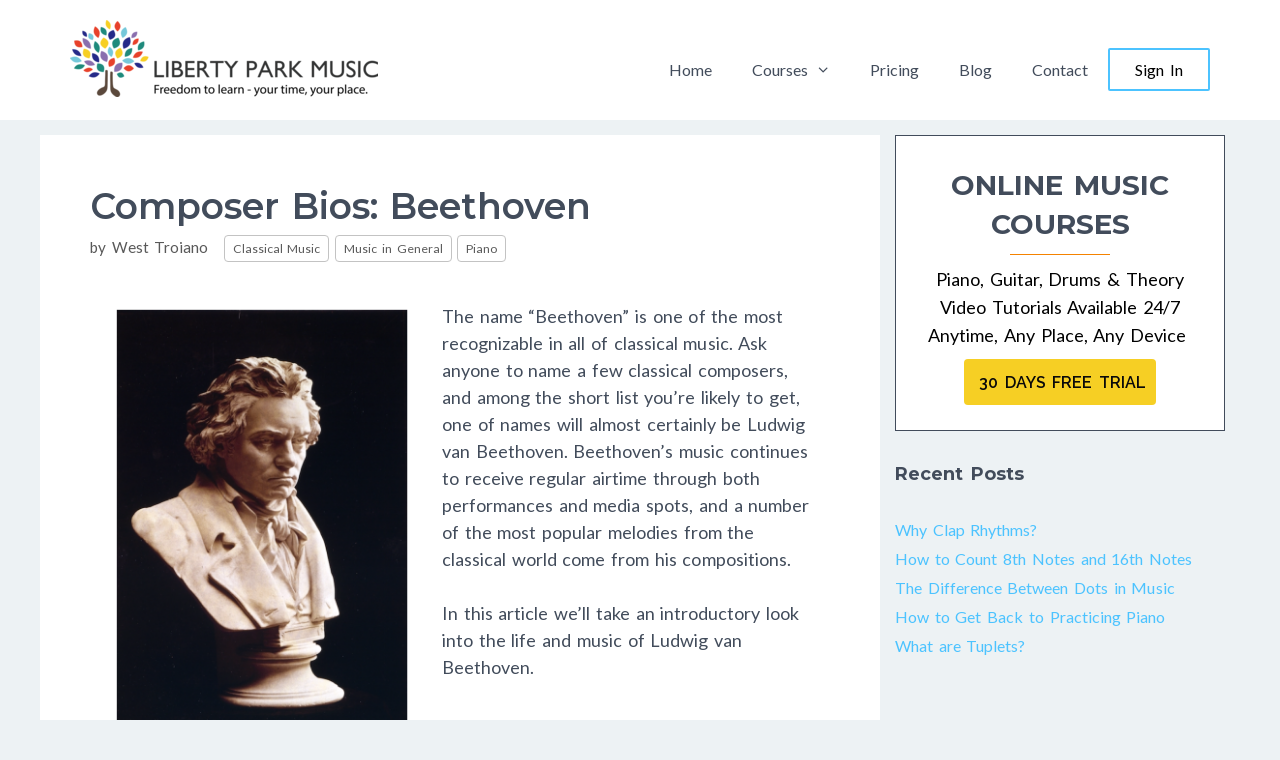

--- FILE ---
content_type: text/html; charset=UTF-8
request_url: https://www.libertyparkmusic.com/composer-bios-beethoven/
body_size: 28530
content:
<!DOCTYPE html><html lang="en-US"><head><meta charset="UTF-8"><link rel="profile" href="https://gmpg.org/xfn/11"><link media="all" href="https://www.libertyparkmusic.com/wp-content/cache/autoptimize/css/autoptimize_ded99583b2f2e9cc763639cc6539f0b7.css" rel="stylesheet"><title>Composer Bios: Beethoven &#8211; Liberty Park Music</title><meta name='robots' content='max-image-preview:large' />  <script data-cfasync="false" data-pagespeed-no-defer>var gtm4wp_datalayer_name = "dataLayer";
	var dataLayer = dataLayer || [];</script> <meta name="viewport" content="width=device-width, initial-scale=1"><link rel='dns-prefetch' href='//fonts.googleapis.com' /><link href='https://fonts.gstatic.com' crossorigin rel='preconnect' /><link rel="alternate" type="application/rss+xml" title="Liberty Park Music &raquo; Feed" href="https://www.libertyparkmusic.com/feed/" /><link rel="alternate" type="application/rss+xml" title="Liberty Park Music &raquo; Comments Feed" href="https://www.libertyparkmusic.com/comments/feed/" /><link rel="alternate" type="application/rss+xml" title="Liberty Park Music &raquo; Composer Bios: Beethoven Comments Feed" href="https://www.libertyparkmusic.com/composer-bios-beethoven/feed/" /> <script>window._wpemojiSettings = {"baseUrl":"https:\/\/s.w.org\/images\/core\/emoji\/15.0.3\/72x72\/","ext":".png","svgUrl":"https:\/\/s.w.org\/images\/core\/emoji\/15.0.3\/svg\/","svgExt":".svg","source":{"concatemoji":"https:\/\/www.libertyparkmusic.com\/wp-includes\/js\/wp-emoji-release.min.js?ver=6.5.7"}};
/*! This file is auto-generated */
!function(i,n){var o,s,e;function c(e){try{var t={supportTests:e,timestamp:(new Date).valueOf()};sessionStorage.setItem(o,JSON.stringify(t))}catch(e){}}function p(e,t,n){e.clearRect(0,0,e.canvas.width,e.canvas.height),e.fillText(t,0,0);var t=new Uint32Array(e.getImageData(0,0,e.canvas.width,e.canvas.height).data),r=(e.clearRect(0,0,e.canvas.width,e.canvas.height),e.fillText(n,0,0),new Uint32Array(e.getImageData(0,0,e.canvas.width,e.canvas.height).data));return t.every(function(e,t){return e===r[t]})}function u(e,t,n){switch(t){case"flag":return n(e,"\ud83c\udff3\ufe0f\u200d\u26a7\ufe0f","\ud83c\udff3\ufe0f\u200b\u26a7\ufe0f")?!1:!n(e,"\ud83c\uddfa\ud83c\uddf3","\ud83c\uddfa\u200b\ud83c\uddf3")&&!n(e,"\ud83c\udff4\udb40\udc67\udb40\udc62\udb40\udc65\udb40\udc6e\udb40\udc67\udb40\udc7f","\ud83c\udff4\u200b\udb40\udc67\u200b\udb40\udc62\u200b\udb40\udc65\u200b\udb40\udc6e\u200b\udb40\udc67\u200b\udb40\udc7f");case"emoji":return!n(e,"\ud83d\udc26\u200d\u2b1b","\ud83d\udc26\u200b\u2b1b")}return!1}function f(e,t,n){var r="undefined"!=typeof WorkerGlobalScope&&self instanceof WorkerGlobalScope?new OffscreenCanvas(300,150):i.createElement("canvas"),a=r.getContext("2d",{willReadFrequently:!0}),o=(a.textBaseline="top",a.font="600 32px Arial",{});return e.forEach(function(e){o[e]=t(a,e,n)}),o}function t(e){var t=i.createElement("script");t.src=e,t.defer=!0,i.head.appendChild(t)}"undefined"!=typeof Promise&&(o="wpEmojiSettingsSupports",s=["flag","emoji"],n.supports={everything:!0,everythingExceptFlag:!0},e=new Promise(function(e){i.addEventListener("DOMContentLoaded",e,{once:!0})}),new Promise(function(t){var n=function(){try{var e=JSON.parse(sessionStorage.getItem(o));if("object"==typeof e&&"number"==typeof e.timestamp&&(new Date).valueOf()<e.timestamp+604800&&"object"==typeof e.supportTests)return e.supportTests}catch(e){}return null}();if(!n){if("undefined"!=typeof Worker&&"undefined"!=typeof OffscreenCanvas&&"undefined"!=typeof URL&&URL.createObjectURL&&"undefined"!=typeof Blob)try{var e="postMessage("+f.toString()+"("+[JSON.stringify(s),u.toString(),p.toString()].join(",")+"));",r=new Blob([e],{type:"text/javascript"}),a=new Worker(URL.createObjectURL(r),{name:"wpTestEmojiSupports"});return void(a.onmessage=function(e){c(n=e.data),a.terminate(),t(n)})}catch(e){}c(n=f(s,u,p))}t(n)}).then(function(e){for(var t in e)n.supports[t]=e[t],n.supports.everything=n.supports.everything&&n.supports[t],"flag"!==t&&(n.supports.everythingExceptFlag=n.supports.everythingExceptFlag&&n.supports[t]);n.supports.everythingExceptFlag=n.supports.everythingExceptFlag&&!n.supports.flag,n.DOMReady=!1,n.readyCallback=function(){n.DOMReady=!0}}).then(function(){return e}).then(function(){var e;n.supports.everything||(n.readyCallback(),(e=n.source||{}).concatemoji?t(e.concatemoji):e.wpemoji&&e.twemoji&&(t(e.twemoji),t(e.wpemoji)))}))}((window,document),window._wpemojiSettings);</script> <link rel='stylesheet' id='generate-fonts-css' href='//fonts.googleapis.com/css?family=Lato:100,100italic,300,300italic,regular,italic,700,700italic,900,900italic|Montserrat:100,100italic,200,200italic,300,300italic,regular,italic,500,500italic,600,600italic,700,700italic,800,800italic,900,900italic' media='all' /> <script src="https://www.libertyparkmusic.com/wp-includes/js/jquery/jquery.min.js?ver=3.7.1" id="jquery-core-js"></script> <script id="yc_mixpanel_tracking-js-extra">var php_vars = {"email":null,"signup":null};</script> <link rel="https://api.w.org/" href="https://www.libertyparkmusic.com/wp-json/" /><link rel="alternate" type="application/json" href="https://www.libertyparkmusic.com/wp-json/wp/v2/posts/11899" /><link rel="EditURI" type="application/rsd+xml" title="RSD" href="https://www.libertyparkmusic.com/xmlrpc.php?rsd" /><meta name="generator" content="WordPress 6.5.7" /><link rel="canonical" href="https://www.libertyparkmusic.com/composer-bios-beethoven/" /><link rel='shortlink' href='https://www.libertyparkmusic.com/?p=11899' /><link rel="alternate" type="application/json+oembed" href="https://www.libertyparkmusic.com/wp-json/oembed/1.0/embed?url=https%3A%2F%2Fwww.libertyparkmusic.com%2Fcomposer-bios-beethoven%2F" /><link rel="alternate" type="text/xml+oembed" href="https://www.libertyparkmusic.com/wp-json/oembed/1.0/embed?url=https%3A%2F%2Fwww.libertyparkmusic.com%2Fcomposer-bios-beethoven%2F&#038;format=xml" /> <script>var bb_powerpack = {
				search_term: '',
				version: '2.37.6',
				getAjaxUrl: function() { return atob( 'aHR0cHM6Ly93d3cubGliZXJ0eXBhcmttdXNpYy5jb20vd3AtYWRtaW4vYWRtaW4tYWpheC5waHA=' ); },
				callback: function() {}
			};</script> <meta property="fb:pages" content="509882685708333" />  <script type="text/javascript">(function(e,a){if(!a.__SV){var b=window;try{var c,l,i,j=b.location,g=j.hash;c=function(a,b){return(l=a.match(RegExp(b+"=([^&]*)")))?l[1]:null};g&&c(g,"state")&&(i=JSON.parse(decodeURIComponent(c(g,"state"))),"mpeditor"===i.action&&(b.sessionStorage.setItem("_mpcehash",g),history.replaceState(i.desiredHash||"",e.title,j.pathname+j.search)))}catch(m){}var k,h;window.mixpanel=a;a._i=[];a.init=function(b,c,f){function e(b,a){var c=a.split(".");2==c.length&&(b=b[c[0]],a=c[1]);b[a]=function(){b.push([a].concat(Array.prototype.slice.call(arguments,
0)))}}var d=a;"undefined"!==typeof f?d=a[f]=[]:f="mixpanel";d.people=d.people||[];d.toString=function(b){var a="mixpanel";"mixpanel"!==f&&(a+="."+f);b||(a+=" (stub)");return a};d.people.toString=function(){return d.toString(1)+".people (stub)"};k="disable time_event track track_pageview track_links track_forms register register_once alias unregister identify name_tag set_config reset people.set people.set_once people.unset people.increment people.append people.union people.track_charge people.clear_charges people.delete_user".split(" ");
for(h=0;h<k.length;h++)e(d,k[h]);a._i.push([b,c,f])};a.__SV=1.2;b=e.createElement("script");b.type="text/javascript";b.async=!0;b.src="undefined"!==typeof MIXPANEL_CUSTOM_LIB_URL?MIXPANEL_CUSTOM_LIB_URL:"file:"===e.location.protocol&&"//cdn.mxpnl.com/libs/mixpanel-2-latest.min.js".match(/^\/\//)?"https://cdn.mxpnl.com/libs/mixpanel-2-latest.min.js":"//cdn.mxpnl.com/libs/mixpanel-2-latest.min.js";c=e.getElementsByTagName("script")[0];c.parentNode.insertBefore(b,c)}})(document,window.mixpanel||[]);
mixpanel.init("018f818f4c02cba7e46789138759c3ad");</script>    <script data-cfasync="false" data-pagespeed-no-defer type="text/javascript">var dataLayer_content = {"pagePostType":"post","pagePostType2":"single-post","pageCategory":["classical-music","learning-music","learn-piano"],"pagePostAuthor":"West Troiano"};
	dataLayer.push( dataLayer_content );</script> <script data-cfasync="false">(function(w,d,s,l,i){w[l]=w[l]||[];w[l].push({'gtm.start':
new Date().getTime(),event:'gtm.js'});var f=d.getElementsByTagName(s)[0],
j=d.createElement(s),dl=l!='dataLayer'?'&l='+l:'';j.async=true;j.src=
'//www.googletagmanager.com/gtm.js?id='+i+dl;f.parentNode.insertBefore(j,f);
})(window,document,'script','dataLayer','GTM-W9B6LM9');</script> <link rel="pingback" href="https://www.libertyparkmusic.com/xmlrpc.php">  <script type='text/javascript'>!function(f,b,e,v,n,t,s){if(f.fbq)return;n=f.fbq=function(){n.callMethod?
n.callMethod.apply(n,arguments):n.queue.push(arguments)};if(!f._fbq)f._fbq=n;
n.push=n;n.loaded=!0;n.version='2.0';n.queue=[];t=b.createElement(e);t.async=!0;
t.src=v;s=b.getElementsByTagName(e)[0];s.parentNode.insertBefore(t,s)}(window,
document,'script','https://connect.facebook.net/en_US/fbevents.js?v=next');</script>  <script type='text/javascript'>var url = window.location.origin + '?ob=open-bridge';
        fbq('set', 'openbridge', '617197811753467', url);</script> <script type='text/javascript'>fbq('init', '617197811753467', {}, {
    "agent": "wordpress-6.5.7-3.0.16"
})</script><script type='text/javascript'>fbq('track', 'PageView', []);</script>  <noscript> <img height="1" width="1" style="display:none" alt="fbpx"
src="https://www.facebook.com/tr?id=617197811753467&ev=PageView&noscript=1" /> </noscript><link rel="icon" href="https://www.libertyparkmusic.com/wp-content/uploads/LPM_favicon.png" sizes="32x32" /><link rel="icon" href="https://www.libertyparkmusic.com/wp-content/uploads/LPM_favicon.png" sizes="192x192" /><link rel="apple-touch-icon" href="https://www.libertyparkmusic.com/wp-content/uploads/LPM_favicon.png" /><meta name="msapplication-TileImage" content="https://www.libertyparkmusic.com/wp-content/uploads/LPM_favicon.png" /></head><body class="post-template-default single single-post postid-11899 single-format-standard wp-custom-logo wp-embed-responsive fl-builder post-image-below-header post-image-aligned-center slideout-enabled slideout-mobile sticky-menu-slide sticky-enabled sticky-menu-logo menu-logo-enabled desktop-sticky-menu mobile-header mobile-header-logo mobile-header-sticky yc-style right-sidebar nav-float-right separate-containers fluid-header active-footer-widgets-3 header-aligned-left dropdown-hover featured-image-active" itemtype="https://schema.org/Blog" itemscope> <a class="screen-reader-text skip-link" href="#content" title="Skip to content">Skip to content</a><header class="site-header" id="masthead" aria-label="Site"  itemtype="https://schema.org/WPHeader" itemscope><div class="inside-header grid-container grid-parent"><div class="site-logo"> <a href="https://www.libertyparkmusic.com/" title="Liberty Park Music" rel="home"> <noscript><img  class="header-image is-logo-image" alt="Liberty Park Music" src="https://www.libertyparkmusic.com/wp-content/uploads/newlogo_77.png" title="Liberty Park Music" /></noscript><img  class="lazyload header-image is-logo-image" alt="Liberty Park Music" src='data:image/svg+xml,%3Csvg%20xmlns=%22http://www.w3.org/2000/svg%22%20viewBox=%220%200%20210%20140%22%3E%3C/svg%3E' data-src="https://www.libertyparkmusic.com/wp-content/uploads/newlogo_77.png" title="Liberty Park Music" /> </a></div><nav class="auto-hide-sticky main-navigation sub-menu-right" id="site-navigation" aria-label="Primary"  itemtype="https://schema.org/SiteNavigationElement" itemscope><div class="inside-navigation grid-container grid-parent"><div class="site-logo sticky-logo navigation-logo"> <a href="https://www.libertyparkmusic.com/" title="Liberty Park Music" rel="home"> <noscript><img src="https://www.libertyparkmusic.com/wp-content/uploads/newlogo_77.png" alt="Liberty Park Music" class="is-logo-image" /></noscript><img src='data:image/svg+xml,%3Csvg%20xmlns=%22http://www.w3.org/2000/svg%22%20viewBox=%220%200%20210%20140%22%3E%3C/svg%3E' data-src="https://www.libertyparkmusic.com/wp-content/uploads/newlogo_77.png" alt="Liberty Park Music" class="lazyload is-logo-image" /> </a></div> <button class="menu-toggle" aria-controls="primary-menu" aria-expanded="false"> <span class="screen-reader-text">Menu</span> </button><div id="primary-menu" class="main-nav"><ul id="menu-primary-menu" class=" menu sf-menu"><li id="menu-item-51" class="menu-item menu-item-type-post_type menu-item-object-page menu-item-home menu-item-51"><a href="https://www.libertyparkmusic.com/">Home</a></li><li id="menu-item-9597" class="menu-item menu-item-type-post_type menu-item-object-page menu-item-has-children menu-item-9597"><a href="https://www.libertyparkmusic.com/courses/">Courses<span role="presentation" class="dropdown-menu-toggle"></span></a><ul class="sub-menu"><li id="menu-item-9600" class="menu-item menu-item-type-post_type menu-item-object-page menu-item-has-children menu-item-9600"><a href="https://www.libertyparkmusic.com/learn-piano/">Piano<span role="presentation" class="dropdown-menu-toggle"></span></a><ul class="sub-menu"><li id="menu-item-12220" class="menu-item menu-item-type-post_type menu-item-object-page menu-item-has-children menu-item-12220"><a href="https://www.libertyparkmusic.com/courses/learn-classical-piano-beginner/">Beginning Piano<span role="presentation" class="dropdown-menu-toggle"></span></a><ul class="sub-menu"><li id="menu-item-12250" class="menu-item menu-item-type-custom menu-item-object-custom menu-item-12250"><a href="https://www.libertyparkmusic.com/courses/learn-classical-piano-beginner/#Part-1">Part I</a></li><li id="menu-item-12251" class="menu-item menu-item-type-custom menu-item-object-custom menu-item-12251"><a href="https://www.libertyparkmusic.com/courses/learn-classical-piano-beginner/#Part-2">Part II</a></li></ul></li><li id="menu-item-12238" class="menu-item menu-item-type-post_type menu-item-object-page menu-item-12238"><a href="https://www.libertyparkmusic.com/classical-piano-repertoire/">Classical Piano Repertoire</a></li><li id="menu-item-11426" class="menu-item menu-item-type-post_type menu-item-object-page menu-item-11426"><a href="https://www.libertyparkmusic.com/courses/classcial-piano-etudes-2/">Classical Piano Etudes</a></li><li id="menu-item-11802" class="menu-item menu-item-type-post_type menu-item-object-page menu-item-11802"><a href="https://www.libertyparkmusic.com/courses/piano-techniques-2-2/">Piano Techniques</a></li><li id="menu-item-9645" class="menu-item menu-item-type-post_type menu-item-object-page menu-item-9645"><a href="https://www.libertyparkmusic.com/courses/learn-classical-piano-chopin/">Classical Piano – Frédéric Chopin</a></li><li id="menu-item-60" class="menu-item menu-item-type-post_type menu-item-object-page menu-item-60"><a href="https://www.libertyparkmusic.com/courses/learn-piano-abrsm/">ABRSM Piano Repertoire</a></li><li id="menu-item-8106" class="menu-item menu-item-type-post_type menu-item-object-page menu-item-8106"><a href="https://www.libertyparkmusic.com/courses/learn-piano-songs/">Piano Songs</a></li><li id="menu-item-61" class="menu-item menu-item-type-post_type menu-item-object-page menu-item-61"><a href="https://www.libertyparkmusic.com/courses/learn-pop-piano-beginner/">Pop Piano – Beginner</a></li></ul></li><li id="menu-item-9758" class="menu-item menu-item-type-post_type menu-item-object-page menu-item-has-children menu-item-9758"><a href="https://www.libertyparkmusic.com/learn-guitar/">Guitar<span role="presentation" class="dropdown-menu-toggle"></span></a><ul class="sub-menu"><li id="menu-item-9760" class="menu-item menu-item-type-post_type menu-item-object-page menu-item-9760"><a href="https://www.libertyparkmusic.com/courses/learn-guitar-intro-complete-beginner/">Introduction to Guitar for Complete Beginners</a></li><li id="menu-item-11023" class="menu-item menu-item-type-post_type menu-item-object-page menu-item-11023"><a href="https://www.libertyparkmusic.com/courses/rhythm-guitar/">Rhythm Guitar 1</a></li><li id="menu-item-10803" class="menu-item menu-item-type-post_type menu-item-object-page menu-item-10803"><a href="https://www.libertyparkmusic.com/courses/rhythm-guitar-2/">Rhythm Guitar 2</a></li><li id="menu-item-8084" class="menu-item menu-item-type-post_type menu-item-object-page menu-item-8084"><a href="https://www.libertyparkmusic.com/courses/learn-guitar-songs/">Guitar Songs</a></li><li id="menu-item-11425" class="menu-item menu-item-type-post_type menu-item-object-page menu-item-11425"><a href="https://www.libertyparkmusic.com/courses/introduction-to-jazz-improvisation-guitar/">Introduction to Jazz Improvisation</a></li><li id="menu-item-10982" class="menu-item menu-item-type-post_type menu-item-object-page menu-item-10982"><a href="https://www.libertyparkmusic.com/courses/intro-to-solo-guitar-unaccompanied/">Introduction to Solo Guitar</a></li><li id="menu-item-57" class="menu-item menu-item-type-post_type menu-item-object-page menu-item-57"><a href="https://www.libertyparkmusic.com/courses/learn-guitar-essentials/">Guitar Essentials</a></li><li id="menu-item-58" class="menu-item menu-item-type-post_type menu-item-object-page menu-item-58"><a href="https://www.libertyparkmusic.com/courses/learn-jazz-guitar/">Jazz Guitar</a></li><li id="menu-item-11556" class="menu-item menu-item-type-post_type menu-item-object-page menu-item-11556"><a href="https://www.libertyparkmusic.com/courses/recording-yourself-on-guitar/">Recording Yourself for Guitarists</a></li></ul></li><li id="menu-item-9757" class="menu-item menu-item-type-post_type menu-item-object-page menu-item-has-children menu-item-9757"><a href="https://www.libertyparkmusic.com/learn-drums/">Drum Kit<span role="presentation" class="dropdown-menu-toggle"></span></a><ul class="sub-menu"><li id="menu-item-11058" class="menu-item menu-item-type-post_type menu-item-object-page menu-item-11058"><a href="https://www.libertyparkmusic.com/courses/drum-kit-beginner-rock-and-pop/">Beginner &#8211; Rock and Pop Drumming</a></li><li id="menu-item-11070" class="menu-item menu-item-type-post_type menu-item-object-page menu-item-11070"><a href="https://www.libertyparkmusic.com/courses/drum-kit-intermediate-rock-pop/">Intermediate &#8211; Rock and Pop Drumming</a></li><li id="menu-item-10983" class="menu-item menu-item-type-post_type menu-item-object-page menu-item-10983"><a href="https://www.libertyparkmusic.com/courses/introduction-latin-drumming/">Introduction to Latin Drumming</a></li><li id="menu-item-11424" class="menu-item menu-item-type-post_type menu-item-object-page menu-item-11424"><a href="https://www.libertyparkmusic.com/courses/learn-recording-yourself-on-drums/">Recording Yourself for Drummers</a></li></ul></li><li id="menu-item-9765" class="menu-item menu-item-type-post_type menu-item-object-page menu-item-has-children menu-item-9765"><a href="https://www.libertyparkmusic.com/learn-music-theory/">Music Theory<span role="presentation" class="dropdown-menu-toggle"></span></a><ul class="sub-menu"><li id="menu-item-7832" class="menu-item menu-item-type-post_type menu-item-object-page menu-item-7832"><a href="https://www.libertyparkmusic.com/courses/learn-music-theory-how-to-read-music/">Music Theory 1 &#8211; How to read music</a></li><li id="menu-item-8412" class="menu-item menu-item-type-post_type menu-item-object-page menu-item-8412"><a href="https://www.libertyparkmusic.com/courses/learn-music-theory-intervals-scales-triads-harmony/">Music Theory 2 &#8211; Intervals and Scales</a></li><li id="menu-item-11578" class="menu-item menu-item-type-post_type menu-item-object-page menu-item-11578"><a href="https://www.libertyparkmusic.com/courses/learn-music-theory-chords-harmony/">Music Theory 3 &#8211; Chords and Harmony</a></li><li id="menu-item-8124" class="menu-item menu-item-type-post_type menu-item-object-page menu-item-8124"><a href="https://www.libertyparkmusic.com/courses/abrsm-music-theory/">ABRSM Theory Exam Preparation</a></li></ul></li><li id="menu-item-11797" class="menu-item menu-item-type-post_type menu-item-object-page menu-item-11797"><a href="https://www.libertyparkmusic.com/courses/music-history/">Music History</a></li></ul></li><li id="menu-item-67" class="menu-item menu-item-type-post_type menu-item-object-page menu-item-67"><a href="https://www.libertyparkmusic.com/pricing/">Pricing</a></li><li id="menu-item-52" class="menu-item menu-item-type-post_type menu-item-object-page menu-item-52"><a href="https://www.libertyparkmusic.com/blog/">Blog</a></li><li id="menu-item-53" class="menu-item menu-item-type-post_type menu-item-object-page menu-item-53"><a href="https://www.libertyparkmusic.com/contact/">Contact</a></li><li id="menu-item-109" class="outlined-menu menu-item menu-item-type-custom menu-item-object-custom menu-item-109"><a href="https://members.libertyparkmusic.com">Sign In</a></li></ul></div></div></nav></div></header><nav id="mobile-header" data-auto-hide-sticky itemtype="https://schema.org/SiteNavigationElement" itemscope class="main-navigation mobile-header-navigation has-branding has-sticky-branding"><div class="inside-navigation grid-container grid-parent"><div class="site-logo mobile-header-logo"> <a href="https://www.libertyparkmusic.com/" title="Liberty Park Music" rel="home"> <noscript><img src="https://www.libertyparkmusic.com/wp-content/uploads/newlogo_70.png" alt="Liberty Park Music" class="is-logo-image" width="279" height="70" /></noscript><img src='data:image/svg+xml,%3Csvg%20xmlns=%22http://www.w3.org/2000/svg%22%20viewBox=%220%200%20279%2070%22%3E%3C/svg%3E' data-src="https://www.libertyparkmusic.com/wp-content/uploads/newlogo_70.png" alt="Liberty Park Music" class="lazyload is-logo-image" width="279" height="70" /> </a></div> <button class="menu-toggle" aria-controls="mobile-menu" aria-expanded="false"> <span class="screen-reader-text">Menu</span> </button><div id="mobile-menu" class="main-nav"><ul id="menu-primary-menu-1" class=" menu sf-menu"><li class="menu-item menu-item-type-post_type menu-item-object-page menu-item-home menu-item-51"><a href="https://www.libertyparkmusic.com/">Home</a></li><li class="menu-item menu-item-type-post_type menu-item-object-page menu-item-has-children menu-item-9597"><a href="https://www.libertyparkmusic.com/courses/">Courses<span role="presentation" class="dropdown-menu-toggle"></span></a><ul class="sub-menu"><li class="menu-item menu-item-type-post_type menu-item-object-page menu-item-has-children menu-item-9600"><a href="https://www.libertyparkmusic.com/learn-piano/">Piano<span role="presentation" class="dropdown-menu-toggle"></span></a><ul class="sub-menu"><li class="menu-item menu-item-type-post_type menu-item-object-page menu-item-has-children menu-item-12220"><a href="https://www.libertyparkmusic.com/courses/learn-classical-piano-beginner/">Beginning Piano<span role="presentation" class="dropdown-menu-toggle"></span></a><ul class="sub-menu"><li class="menu-item menu-item-type-custom menu-item-object-custom menu-item-12250"><a href="https://www.libertyparkmusic.com/courses/learn-classical-piano-beginner/#Part-1">Part I</a></li><li class="menu-item menu-item-type-custom menu-item-object-custom menu-item-12251"><a href="https://www.libertyparkmusic.com/courses/learn-classical-piano-beginner/#Part-2">Part II</a></li></ul></li><li class="menu-item menu-item-type-post_type menu-item-object-page menu-item-12238"><a href="https://www.libertyparkmusic.com/classical-piano-repertoire/">Classical Piano Repertoire</a></li><li class="menu-item menu-item-type-post_type menu-item-object-page menu-item-11426"><a href="https://www.libertyparkmusic.com/courses/classcial-piano-etudes-2/">Classical Piano Etudes</a></li><li class="menu-item menu-item-type-post_type menu-item-object-page menu-item-11802"><a href="https://www.libertyparkmusic.com/courses/piano-techniques-2-2/">Piano Techniques</a></li><li class="menu-item menu-item-type-post_type menu-item-object-page menu-item-9645"><a href="https://www.libertyparkmusic.com/courses/learn-classical-piano-chopin/">Classical Piano – Frédéric Chopin</a></li><li class="menu-item menu-item-type-post_type menu-item-object-page menu-item-60"><a href="https://www.libertyparkmusic.com/courses/learn-piano-abrsm/">ABRSM Piano Repertoire</a></li><li class="menu-item menu-item-type-post_type menu-item-object-page menu-item-8106"><a href="https://www.libertyparkmusic.com/courses/learn-piano-songs/">Piano Songs</a></li><li class="menu-item menu-item-type-post_type menu-item-object-page menu-item-61"><a href="https://www.libertyparkmusic.com/courses/learn-pop-piano-beginner/">Pop Piano – Beginner</a></li></ul></li><li class="menu-item menu-item-type-post_type menu-item-object-page menu-item-has-children menu-item-9758"><a href="https://www.libertyparkmusic.com/learn-guitar/">Guitar<span role="presentation" class="dropdown-menu-toggle"></span></a><ul class="sub-menu"><li class="menu-item menu-item-type-post_type menu-item-object-page menu-item-9760"><a href="https://www.libertyparkmusic.com/courses/learn-guitar-intro-complete-beginner/">Introduction to Guitar for Complete Beginners</a></li><li class="menu-item menu-item-type-post_type menu-item-object-page menu-item-11023"><a href="https://www.libertyparkmusic.com/courses/rhythm-guitar/">Rhythm Guitar 1</a></li><li class="menu-item menu-item-type-post_type menu-item-object-page menu-item-10803"><a href="https://www.libertyparkmusic.com/courses/rhythm-guitar-2/">Rhythm Guitar 2</a></li><li class="menu-item menu-item-type-post_type menu-item-object-page menu-item-8084"><a href="https://www.libertyparkmusic.com/courses/learn-guitar-songs/">Guitar Songs</a></li><li class="menu-item menu-item-type-post_type menu-item-object-page menu-item-11425"><a href="https://www.libertyparkmusic.com/courses/introduction-to-jazz-improvisation-guitar/">Introduction to Jazz Improvisation</a></li><li class="menu-item menu-item-type-post_type menu-item-object-page menu-item-10982"><a href="https://www.libertyparkmusic.com/courses/intro-to-solo-guitar-unaccompanied/">Introduction to Solo Guitar</a></li><li class="menu-item menu-item-type-post_type menu-item-object-page menu-item-57"><a href="https://www.libertyparkmusic.com/courses/learn-guitar-essentials/">Guitar Essentials</a></li><li class="menu-item menu-item-type-post_type menu-item-object-page menu-item-58"><a href="https://www.libertyparkmusic.com/courses/learn-jazz-guitar/">Jazz Guitar</a></li><li class="menu-item menu-item-type-post_type menu-item-object-page menu-item-11556"><a href="https://www.libertyparkmusic.com/courses/recording-yourself-on-guitar/">Recording Yourself for Guitarists</a></li></ul></li><li class="menu-item menu-item-type-post_type menu-item-object-page menu-item-has-children menu-item-9757"><a href="https://www.libertyparkmusic.com/learn-drums/">Drum Kit<span role="presentation" class="dropdown-menu-toggle"></span></a><ul class="sub-menu"><li class="menu-item menu-item-type-post_type menu-item-object-page menu-item-11058"><a href="https://www.libertyparkmusic.com/courses/drum-kit-beginner-rock-and-pop/">Beginner &#8211; Rock and Pop Drumming</a></li><li class="menu-item menu-item-type-post_type menu-item-object-page menu-item-11070"><a href="https://www.libertyparkmusic.com/courses/drum-kit-intermediate-rock-pop/">Intermediate &#8211; Rock and Pop Drumming</a></li><li class="menu-item menu-item-type-post_type menu-item-object-page menu-item-10983"><a href="https://www.libertyparkmusic.com/courses/introduction-latin-drumming/">Introduction to Latin Drumming</a></li><li class="menu-item menu-item-type-post_type menu-item-object-page menu-item-11424"><a href="https://www.libertyparkmusic.com/courses/learn-recording-yourself-on-drums/">Recording Yourself for Drummers</a></li></ul></li><li class="menu-item menu-item-type-post_type menu-item-object-page menu-item-has-children menu-item-9765"><a href="https://www.libertyparkmusic.com/learn-music-theory/">Music Theory<span role="presentation" class="dropdown-menu-toggle"></span></a><ul class="sub-menu"><li class="menu-item menu-item-type-post_type menu-item-object-page menu-item-7832"><a href="https://www.libertyparkmusic.com/courses/learn-music-theory-how-to-read-music/">Music Theory 1 &#8211; How to read music</a></li><li class="menu-item menu-item-type-post_type menu-item-object-page menu-item-8412"><a href="https://www.libertyparkmusic.com/courses/learn-music-theory-intervals-scales-triads-harmony/">Music Theory 2 &#8211; Intervals and Scales</a></li><li class="menu-item menu-item-type-post_type menu-item-object-page menu-item-11578"><a href="https://www.libertyparkmusic.com/courses/learn-music-theory-chords-harmony/">Music Theory 3 &#8211; Chords and Harmony</a></li><li class="menu-item menu-item-type-post_type menu-item-object-page menu-item-8124"><a href="https://www.libertyparkmusic.com/courses/abrsm-music-theory/">ABRSM Theory Exam Preparation</a></li></ul></li><li class="menu-item menu-item-type-post_type menu-item-object-page menu-item-11797"><a href="https://www.libertyparkmusic.com/courses/music-history/">Music History</a></li></ul></li><li class="menu-item menu-item-type-post_type menu-item-object-page menu-item-67"><a href="https://www.libertyparkmusic.com/pricing/">Pricing</a></li><li class="menu-item menu-item-type-post_type menu-item-object-page menu-item-52"><a href="https://www.libertyparkmusic.com/blog/">Blog</a></li><li class="menu-item menu-item-type-post_type menu-item-object-page menu-item-53"><a href="https://www.libertyparkmusic.com/contact/">Contact</a></li><li class="outlined-menu menu-item menu-item-type-custom menu-item-object-custom menu-item-109"><a href="https://members.libertyparkmusic.com">Sign In</a></li></ul></div></div></nav><div class="site grid-container container hfeed grid-parent" id="page"><div class="site-content" id="content"><div class="content-area grid-parent mobile-grid-100 grid-70 tablet-grid-70" id="primary"><main class="site-main" id="main"><article id="post-11899" class="post-11899 post type-post status-publish format-standard has-post-thumbnail hentry category-classical-music category-learning-music category-learn-piano" itemtype="https://schema.org/CreativeWork" itemscope><div class="inside-article"><header class="entry-header" aria-label="Content"><h1 class="entry-title" itemprop="headline">Composer Bios: Beethoven</h1><div class="entry-meta"> <span class="byline"><span class="author vcard yc-author" itemtype="http://schema.org/Person" itemscope="itemscope" itemprop="author">by <a class="url fn n" href="https://www.libertyparkmusic.com/author/west/" title="View all posts by West Troiano" rel="author" itemprop="url"><span class="author-name" itemprop="name">West Troiano</span></a></span></span><span class="cat-links yc-cat-links"><span class="screen-reader-text">Categories </span><a href="https://www.libertyparkmusic.com/category/classical-music/" rel="category tag">Classical Music</a> <a href="https://www.libertyparkmusic.com/category/learning-music/" rel="category tag">Music in General</a> <a href="https://www.libertyparkmusic.com/category/learn-piano/" rel="category tag">Piano</a></span></div></header><div class="featured-image  page-header-image-single "> <img width="630" height="908" src="//www.libertyparkmusic.com/wp-content/plugins/a3-lazy-load/assets/images/lazy_placeholder.gif" data-lazy-type="image" data-src="https://www.libertyparkmusic.com/wp-content/uploads/BeethovenBustEx.png" class="lazy lazy-hidden attachment-full size-full" alt="" itemprop="image" decoding="async" srcset="" data-srcset="https://www.libertyparkmusic.com/wp-content/uploads/BeethovenBustEx.png 630w, https://www.libertyparkmusic.com/wp-content/uploads/BeethovenBustEx-208x300.png 208w, https://www.libertyparkmusic.com/wp-content/uploads/BeethovenBustEx-104x150.png 104w" sizes="(max-width: 630px) 100vw, 630px" /><noscript><img width="630" height="908" src="https://www.libertyparkmusic.com/wp-content/uploads/BeethovenBustEx.png" class="attachment-full size-full" alt="" itemprop="image" decoding="async" srcset="https://www.libertyparkmusic.com/wp-content/uploads/BeethovenBustEx.png 630w, https://www.libertyparkmusic.com/wp-content/uploads/BeethovenBustEx-208x300.png 208w, https://www.libertyparkmusic.com/wp-content/uploads/BeethovenBustEx-104x150.png 104w" sizes="(max-width: 630px) 100vw, 630px" /></noscript></div><div class="entry-content" itemprop="text"><div class="fl-builder-content fl-builder-content-11899 fl-builder-content-primary fl-builder-global-templates-locked" data-post-id="11899"><div class="fl-row fl-row-full-width fl-row-bg-none fl-node-5e83730a8d197" data-node="5e83730a8d197"><div class="fl-row-content-wrap"><div class="uabb-row-separator uabb-top-row-separator" ></div><div class="fl-row-content fl-row-fixed-width fl-node-content"><div class="fl-col-group fl-node-5e83730a911da" data-node="5e83730a911da"><div class="fl-col fl-node-5e83730a91301" data-node="5e83730a91301"><div class="fl-col-content fl-node-content"><div class="fl-module fl-module-rich-text fl-node-5e837370a494b" data-node="5e837370a494b"><div class="fl-module-content fl-node-content"><div class="fl-rich-text"><p><img decoding="async" class="lazy lazy-hidden wp-image-11900 alignleft" src="//www.libertyparkmusic.com/wp-content/plugins/a3-lazy-load/assets/images/lazy_placeholder.gif" data-lazy-type="image" data-src="https://www.libertyparkmusic.com/wp-content/uploads/BeethovenBustEx.png" alt="" width="305" height="440" srcset="" data-srcset="https://www.libertyparkmusic.com/wp-content/uploads/BeethovenBustEx.png 630w, https://www.libertyparkmusic.com/wp-content/uploads/BeethovenBustEx-208x300.png 208w, https://www.libertyparkmusic.com/wp-content/uploads/BeethovenBustEx-104x150.png 104w" sizes="(max-width: 305px) 100vw, 305px" /><noscript><img decoding="async" class="wp-image-11900 alignleft" src="https://www.libertyparkmusic.com/wp-content/uploads/BeethovenBustEx.png" alt="" width="305" height="440" srcset="https://www.libertyparkmusic.com/wp-content/uploads/BeethovenBustEx.png 630w, https://www.libertyparkmusic.com/wp-content/uploads/BeethovenBustEx-208x300.png 208w, https://www.libertyparkmusic.com/wp-content/uploads/BeethovenBustEx-104x150.png 104w" sizes="(max-width: 305px) 100vw, 305px" /></noscript></p><p><span style="font-weight: 400;">The name “Beethoven” is one of the most recognizable in all of classical music. Ask anyone to name a few classical composers, and among the short list you’re likely to get, one of names will almost certainly be Ludwig van Beethoven. Beethoven’s music continu</span><span style="font-weight: 400;">es to receive regular airtime through both performances and media spots, and a number of the most popular melodies from the classical world come from his compositions.</span></p><p><span style="font-weight: 400;">In this article we’ll take an introductory look into the life and music of Ludwig van Beethoven.</span></p></div></div></div></div></div></div><div class="fl-col-group fl-node-6169f74b7eb4a" data-node="6169f74b7eb4a"><div class="fl-col fl-node-6169f74b7ec17" data-node="6169f74b7ec17"><div class="fl-col-content fl-node-content"><div class="fl-module fl-module-rich-text fl-node-6169f74b7eacb" data-node="6169f74b7eacb"><div class="fl-module-content fl-node-content"><div class="fl-rich-text"><h2><span style="color: #008080;"><strong>Life and Times</strong></span></h2></div></div></div></div></div></div><div class="fl-col-group fl-node-6012156602d51" data-node="6012156602d51"><div class="fl-col fl-node-6012156602e93" data-node="6012156602e93"><div class="fl-col-content fl-node-content"><div class="fl-module fl-module-rich-text fl-node-60121560c8e1a" data-node="60121560c8e1a"><div class="fl-module-content fl-node-content"><div class="fl-rich-text"><h3><span style="color: #008080;"><strong><span style="font-size: 22px;">Early Life</span></strong></span></h3><p><span style="font-weight: 400;">Ludwig van Beethoven was born in 1770 in the German city of Bonn, which at the time was part of the large, central European political conglomerate known as the Holy Roman Empire.</span></p><p><span style="font-weight: 400;">Beethoven’s grandfather (also named Ludwig) was a notable singer and </span><i><span style="font-weight: 400;">Kapellmeister </span></i><span style="font-weight: 400;">(musical director) in Bonn, working for the aristocratic court of Clemens August, Archbishop-Elector of Cologne. Beethoven’s father, Johann, failed to recreate the elder Ludwig’s successes, and much of his son’s early life was punctuated by his overbearing presence and alcoholism. </span></p><p><span style="font-weight: 400;">Beethoven’s profound musical talents were evident from an early age, and Johann van Beethoven was quick to take advantage of the financial benefits he could reap by exploiting that talent. Well aware of the successes of Leopold Mozart with his own prodigious son, Wolfgang Amadeus</span><i><span style="font-weight: 400;">, </span></i><span style="font-weight: 400;">Johann subjected the young Beethoven to a tyrannical practice regime, and the involvement of additional teachers only added to the workload. In addition to keyboard training (at which he excelled), Beethoven was also trained to play string instruments such as the violin, and was also tutored in the art of composition.</span></p><p><img decoding="async" class="lazy lazy-hidden  wp-image-11902 aligncenter" src="//www.libertyparkmusic.com/wp-content/plugins/a3-lazy-load/assets/images/lazy_placeholder.gif" data-lazy-type="image" data-src="https://www.libertyparkmusic.com/wp-content/uploads/TwoPortraitsEx.png" alt="" width="575" height="363" srcset="" data-srcset="https://www.libertyparkmusic.com/wp-content/uploads/TwoPortraitsEx.png 964w, https://www.libertyparkmusic.com/wp-content/uploads/TwoPortraitsEx-300x189.png 300w, https://www.libertyparkmusic.com/wp-content/uploads/TwoPortraitsEx-150x95.png 150w, https://www.libertyparkmusic.com/wp-content/uploads/TwoPortraitsEx-768x484.png 768w" sizes="(max-width: 575px) 100vw, 575px" /><noscript><img decoding="async" class=" wp-image-11902 aligncenter" src="https://www.libertyparkmusic.com/wp-content/uploads/TwoPortraitsEx.png" alt="" width="575" height="363" srcset="https://www.libertyparkmusic.com/wp-content/uploads/TwoPortraitsEx.png 964w, https://www.libertyparkmusic.com/wp-content/uploads/TwoPortraitsEx-300x189.png 300w, https://www.libertyparkmusic.com/wp-content/uploads/TwoPortraitsEx-150x95.png 150w, https://www.libertyparkmusic.com/wp-content/uploads/TwoPortraitsEx-768x484.png 768w" sizes="(max-width: 575px) 100vw, 575px" /></noscript></p><p><span style="font-weight: 400;">Like many musicians seeking to make a name for themselves during this time, Beethoven would ultimately relocate to the Austrian capital of Vienna, which was the center of the European musical world at the end of the 18th century.  The residence of famed figures like Joseph Haydn and Wolfgang Amadeus Mozart further functioned to centralize the city as the core of Western art music.</span></p><h3><span style="color: #008080;"><strong>Beethoven in Vienna</strong></span></h3><p><span style="font-weight: 400;">Beethoven’s first trip to Vienna occurred in 1786. While it is generally acknowledged that he intended to study with the legendary Mozart, it is uncertain that they ever met, and Beethoven’s visit to the city was cut short by his mother’s failing health and his father’s increasing incompetence, the combination of which necessitated his return to Bonn. Beethoven’s mother died shortly after his return, and Johann’s increasingly alcohol-induced ineptitude left the teenaged Beethoven to look after both the family’s financial straits (which he partially accomplished by assuming control of part of his father’s income), as well as his two younger brothers, Johann and Kaspar, both of whom would later come to aid Beethoven with the business side of his musical affairs. A second trip to Vienna occurred in 1792, when Beethoven ultimately studied for a year with Haydn. While the details of Beethoven and Haydn’s relationship as student and teacher remain largely unknown, the evidence of Haydn’s (and Mozart’s) musical influence on Beethoven is clear in his early compositions. </span></p><p><span style="font-weight: 400;">Beethoven’s initial fame in Vienna stemmed more from his skills as a virtuoso pianist than as a composer, with his prowess as an improvisor being of particular note. Beethoven’s official output as a composer began with the 1795 release of his Opus 1, a set of three piano trios, which was written for one of his most prominent patrons, Prince Karl Lichnowsky. Throughout his life Beethoven’s patrons would remain his most significant source of support and income, which was not uncommon for artists of particular skill in Vienna and other major cities at the time. Beethoven also stepped into the ring of teaching, and, in addition to the obligatory demographic of aristocratic daughters and well-to-do amateurs, aided in the development of several notable composers.</span></p><h3><strong><span style="color: #008080;">Hearing Loss and the Heiligenstadt Testament</span></strong></h3><p><span style="font-weight: 400;"><img decoding="async" class="lazy lazy-hidden wp-image-11903 alignright" src="//www.libertyparkmusic.com/wp-content/plugins/a3-lazy-load/assets/images/lazy_placeholder.gif" data-lazy-type="image" data-src="https://www.libertyparkmusic.com/wp-content/uploads/TestamentEx.png" alt="" width="325" height="532" srcset="" data-srcset="https://www.libertyparkmusic.com/wp-content/uploads/TestamentEx.png 614w, https://www.libertyparkmusic.com/wp-content/uploads/TestamentEx-183x300.png 183w, https://www.libertyparkmusic.com/wp-content/uploads/TestamentEx-92x150.png 92w" sizes="(max-width: 325px) 100vw, 325px" /><noscript><img decoding="async" class="wp-image-11903 alignright" src="https://www.libertyparkmusic.com/wp-content/uploads/TestamentEx.png" alt="" width="325" height="532" srcset="https://www.libertyparkmusic.com/wp-content/uploads/TestamentEx.png 614w, https://www.libertyparkmusic.com/wp-content/uploads/TestamentEx-183x300.png 183w, https://www.libertyparkmusic.com/wp-content/uploads/TestamentEx-92x150.png 92w" sizes="(max-width: 325px) 100vw, 325px" /></noscript>In 1798, after an event that has been variously described as a pronounced illness or physical ailment brought on by a fit of stress, Beethoven first realized that he was losing his hearing. While it would be more than a decade before the effects were profound enough to incapacitate his performance career, the advent of this malady was alarming enough to send him into a great depression, and in 1802 (on the orders of a physician), he retired for the summer months to the idyllic town of Heiligenstadt, just north of Vienna. There, he wrote a tragic missive of despair and determination in which he revealed his struggle with his encroaching deafness, his thoughts of suicide as a possible solution to this struggle, and his conclusion that he would instead persevere for the sake of his art and its benefit to the world. This document, written as a will to Beethoven’s brothers, is now known as the Heiligenstadt Testament, and in its wake Beethoven entered into the fertile phase of productivity and creative innovation known as his “middle period.”</span></p></div></div></div><div class="fl-module fl-module-photo fl-node-616a01a1b8be6" data-node="616a01a1b8be6"><div class="fl-module-content fl-node-content"><div class="fl-photo fl-photo-align-center" itemscope itemtype="https://schema.org/ImageObject"><div class="fl-photo-content fl-photo-img-png"> <img decoding="async" class="lazy lazy-hidden fl-photo-img wp-image-11904 size-full" src="//www.libertyparkmusic.com/wp-content/plugins/a3-lazy-load/assets/images/lazy_placeholder.gif" data-lazy-type="image" data-src="https://www.libertyparkmusic.com/wp-content/uploads/3Periods.png" alt="3Periods" itemprop="image" height="662" width="1730" title="3Periods" srcset="" data-srcset="https://www.libertyparkmusic.com/wp-content/uploads/3Periods.png 1730w, https://www.libertyparkmusic.com/wp-content/uploads/3Periods-300x115.png 300w, https://www.libertyparkmusic.com/wp-content/uploads/3Periods-1024x392.png 1024w, https://www.libertyparkmusic.com/wp-content/uploads/3Periods-150x57.png 150w, https://www.libertyparkmusic.com/wp-content/uploads/3Periods-768x294.png 768w, https://www.libertyparkmusic.com/wp-content/uploads/3Periods-1536x588.png 1536w" sizes="(max-width: 1730px) 100vw, 1730px" /><noscript><img decoding="async" class="fl-photo-img wp-image-11904 size-full" src="https://www.libertyparkmusic.com/wp-content/uploads/3Periods.png" alt="3Periods" itemprop="image" height="662" width="1730" title="3Periods" srcset="https://www.libertyparkmusic.com/wp-content/uploads/3Periods.png 1730w, https://www.libertyparkmusic.com/wp-content/uploads/3Periods-300x115.png 300w, https://www.libertyparkmusic.com/wp-content/uploads/3Periods-1024x392.png 1024w, https://www.libertyparkmusic.com/wp-content/uploads/3Periods-150x57.png 150w, https://www.libertyparkmusic.com/wp-content/uploads/3Periods-768x294.png 768w, https://www.libertyparkmusic.com/wp-content/uploads/3Periods-1536x588.png 1536w" sizes="(max-width: 1730px) 100vw, 1730px" /></noscript></div></div></div></div><div class="fl-module fl-module-rich-text fl-node-6025a28b2fc98" data-node="6025a28b2fc98"><div class="fl-module-content fl-node-content"><div class="fl-rich-text"><h3><span style="color: #008080;"><strong>Middle and Later Years</strong></span></h3><p><span style="font-weight: 400;"><img decoding="async" class="lazy lazy-hidden wp-image-11906 alignleft" src="//www.libertyparkmusic.com/wp-content/plugins/a3-lazy-load/assets/images/lazy_placeholder.gif" data-lazy-type="image" data-src="https://www.libertyparkmusic.com/wp-content/uploads/BeethovenLaterEx.png" alt="" width="346" height="456" srcset="" data-srcset="https://www.libertyparkmusic.com/wp-content/uploads/BeethovenLaterEx.png 702w, https://www.libertyparkmusic.com/wp-content/uploads/BeethovenLaterEx-228x300.png 228w, https://www.libertyparkmusic.com/wp-content/uploads/BeethovenLaterEx-114x150.png 114w" sizes="(max-width: 346px) 100vw, 346px" /><noscript><img decoding="async" class="wp-image-11906 alignleft" src="https://www.libertyparkmusic.com/wp-content/uploads/BeethovenLaterEx.png" alt="" width="346" height="456" srcset="https://www.libertyparkmusic.com/wp-content/uploads/BeethovenLaterEx.png 702w, https://www.libertyparkmusic.com/wp-content/uploads/BeethovenLaterEx-228x300.png 228w, https://www.libertyparkmusic.com/wp-content/uploads/BeethovenLaterEx-114x150.png 114w" sizes="(max-width: 346px) 100vw, 346px" /></noscript>After facing the reality of his approaching deafness in 1802, Beethoven committed himself wholeheartedly to his work. In addition to the increasing liberties Beethoven began to take with musical expression and form, many of his works from this time assumed a grand, determined quality that is often interpreted as “heroic” in character. For this reason, Beethoven’s middle period is occasionally referred to as his “Heroic” period. </span></p><p><span style="font-weight: 400;">By 1810, Beethoven was approaching the peak of his professional career, accruing both artistic and financial success through performances, sales of published works, and on the good graces of his patrons.</span></p><p><span style="font-weight: 400;">But while Beethoven’s professional success waxed, his personal well-being fell into greater disrepair, and the effects of his deafness soon became unmanageable. By 1811, Beethoven was almost completely deaf. He ceased performing in public, and began to avoid social engagements. During the last 9 years of his life he relied on notebooks to communicate with confidants and associates, reading the written questions or statements and responding either verbally or in writing. While many of these “conversation books” were lost in the aftermath of Beethoven’s death (possibly destroyed at the hand of one of Beethoven’s closest devotees, Anton Schindler), the books that do remain offer significant insight into the day-to-day interactions of the great composer. </span></p><p><img decoding="async" class="lazy lazy-hidden alignnone size-large wp-image-11905" src="//www.libertyparkmusic.com/wp-content/plugins/a3-lazy-load/assets/images/lazy_placeholder.gif" data-lazy-type="image" data-src="https://www.libertyparkmusic.com/wp-content/uploads/ManOrMyth-1024x835.png" alt="" width="1024" height="835" srcset="" data-srcset="https://www.libertyparkmusic.com/wp-content/uploads/ManOrMyth-1024x835.png 1024w, https://www.libertyparkmusic.com/wp-content/uploads/ManOrMyth-300x245.png 300w, https://www.libertyparkmusic.com/wp-content/uploads/ManOrMyth-150x122.png 150w, https://www.libertyparkmusic.com/wp-content/uploads/ManOrMyth-768x626.png 768w, https://www.libertyparkmusic.com/wp-content/uploads/ManOrMyth.png 1344w" sizes="(max-width: 1024px) 100vw, 1024px" /><noscript><img decoding="async" class="alignnone size-large wp-image-11905" src="https://www.libertyparkmusic.com/wp-content/uploads/ManOrMyth-1024x835.png" alt="" width="1024" height="835" srcset="https://www.libertyparkmusic.com/wp-content/uploads/ManOrMyth-1024x835.png 1024w, https://www.libertyparkmusic.com/wp-content/uploads/ManOrMyth-300x245.png 300w, https://www.libertyparkmusic.com/wp-content/uploads/ManOrMyth-150x122.png 150w, https://www.libertyparkmusic.com/wp-content/uploads/ManOrMyth-768x626.png 768w, https://www.libertyparkmusic.com/wp-content/uploads/ManOrMyth.png 1344w" sizes="(max-width: 1024px) 100vw, 1024px" /></noscript></p><p><span style="font-weight: 400;">Beethoven faced trials beyond those related to his hearing loss as well during this period. In 1814, Beethoven’s brother Kaspar died after a lengthy fight with tuberculosis, leaving his son Carl in the joint custody of Beethoven and the boy’s mother, who Beethoven determined was too unsound of character to adequately provide for Carl’s upbringing. Thus ensued a prolonged custody battle, after which Beethoven assumed responsibility for Carl as a dependent. This relationship was far from harmonious, and Carl unsuccessfully attempted suicide 1826. While the two men would eventually come into good terms before the final year of Beethoven’s life, the entire experience was no doubt stressful for the aging composer. In addition to all of this, Beethoven struggled with his own illnesses throughout this time, and his output dropped as a result.</span></p><p><span style="font-weight: 400;">In early 1818 Beethoven had sufficiently recovered from his emotional and physical afflictions to resume a more regular pace of composition. Beethoven’s designs had shifted into incorporating the older, more focussed contrapuntal styles of composers such as J.S. Bach and Handel into his own style, and the results yielded a unique and powerful blend of Beethovenian grandiosity and Baroque complexity. This period is known as his late period, and the compositions from this time include piano works such as the final five sonatas and the remarkable </span><i><span style="font-weight: 400;">Diabelli Variations</span></i><span style="font-weight: 400;">, the final string quartets (including the aforementioned </span><i><span style="font-weight: 400;">Große Fuge</span></i><span style="font-weight: 400;">), the Ninth Symphony, and the great choral Mass setting, the </span><i><span style="font-weight: 400;">Missa solemnis</span></i><span style="font-weight: 400;"> (solemn mass). Much of this music was challenging for audiences and musicians of the time to comprehend, and, while many critics touted Beethoven as the greatest musical genius of the generation, others were less impressed with his insistent iconoclasm.   </span></p><p><span style="font-weight: 400;">Despite this, Beethoven still achieved some success through performances of his work, and his premiers were generally well attended.  By this point, Beethoven had relegated himself to watching from the sidelines, and by the premier of his Symphony No. 9 in 1824 Beethoven had not been onstage for 12 years. The announcement that Beethoven would attend the premier concert, which took place at Vienna’s </span><i><span style="font-weight: 400;">Theater am Kärntertor</span></i><span style="font-weight: 400;"> on May 7th, 1824, attracted droves of fans and fellow musicians. It is from this engagement that we have one of the most poignant anecdotes of Beethoven’s life. As the story is recalled, Beethoven was insistent on conducting the premier alongside the venue’s musical director, Michael Umlauf, but his deafness guaranteed major logistical issues, so alternative plans were made. Beethoven would stand aside Umlauf to conduct, but the orchestra was directed to focus solely on Umlauf’s cues. This proved a wise course of action: in addition to his wild physical articulations and gestures, Beethoven also ended up several measures off at the piece’s end, and was still flailing his arms as the music stopped and the ovations began. Unable to hear the thunderous applause, Beethoven had to be turned around on the stand to experience the acclaim of his audience.</span></p><p><img decoding="async" class="lazy lazy-hidden alignnone size-large wp-image-11907" src="//www.libertyparkmusic.com/wp-content/plugins/a3-lazy-load/assets/images/lazy_placeholder.gif" data-lazy-type="image" data-src="https://www.libertyparkmusic.com/wp-content/uploads/ComposingInSilence-1024x630.png" alt="" width="1024" height="630" srcset="" data-srcset="https://www.libertyparkmusic.com/wp-content/uploads/ComposingInSilence-1024x630.png 1024w, https://www.libertyparkmusic.com/wp-content/uploads/ComposingInSilence-300x185.png 300w, https://www.libertyparkmusic.com/wp-content/uploads/ComposingInSilence-150x92.png 150w, https://www.libertyparkmusic.com/wp-content/uploads/ComposingInSilence-768x472.png 768w, https://www.libertyparkmusic.com/wp-content/uploads/ComposingInSilence.png 1450w" sizes="(max-width: 1024px) 100vw, 1024px" /><noscript><img decoding="async" class="alignnone size-large wp-image-11907" src="https://www.libertyparkmusic.com/wp-content/uploads/ComposingInSilence-1024x630.png" alt="" width="1024" height="630" srcset="https://www.libertyparkmusic.com/wp-content/uploads/ComposingInSilence-1024x630.png 1024w, https://www.libertyparkmusic.com/wp-content/uploads/ComposingInSilence-300x185.png 300w, https://www.libertyparkmusic.com/wp-content/uploads/ComposingInSilence-150x92.png 150w, https://www.libertyparkmusic.com/wp-content/uploads/ComposingInSilence-768x472.png 768w, https://www.libertyparkmusic.com/wp-content/uploads/ComposingInSilence.png 1450w" sizes="(max-width: 1024px) 100vw, 1024px" /></noscript></p><p><span style="font-weight: 400;">Beethoven’s final years were mostly spent battling the effects of his failing health, and in the late months of 1826 he suffered an acute illness from which he would not recover. Friends and relatives gathered in preparation for his passing, and on March 26, 1827, Ludwig van Beethoven died. Accounts of this event agree that a thunderstorm raged outside during Beethoven’s death, and this point of interest has provided a fertile backdrop for a number of romanticized renderings of Beethoven’s final moments. </span></p><p><span style="font-weight: 400;">Beethoven’s funeral in Vienna was attended by an estimated 20,000 people, and among his torchbearers were several estimable composers, including Franz Schubert, and Beethoven’s most famed student, Carl Czerny. While this would hardly be the end of the city’s musical legacy, Beethoven’s passing coincided with the passing of musical eras: Classical period had run its course, it was time for the Romantics to take the reins.</span></p><p><img decoding="async" class="lazy lazy-hidden wp-image-11908 alignleft" src="//www.libertyparkmusic.com/wp-content/plugins/a3-lazy-load/assets/images/lazy_placeholder.gif" data-lazy-type="image" data-src="https://www.libertyparkmusic.com/wp-content/uploads/BeethovenFuneralEx-1024x713.png" alt="" width="593" height="413" srcset="" data-srcset="https://www.libertyparkmusic.com/wp-content/uploads/BeethovenFuneralEx-1024x713.png 1024w, https://www.libertyparkmusic.com/wp-content/uploads/BeethovenFuneralEx-300x209.png 300w, https://www.libertyparkmusic.com/wp-content/uploads/BeethovenFuneralEx-150x104.png 150w, https://www.libertyparkmusic.com/wp-content/uploads/BeethovenFuneralEx-768x535.png 768w, https://www.libertyparkmusic.com/wp-content/uploads/BeethovenFuneralEx.png 1048w" sizes="(max-width: 593px) 100vw, 593px" /><noscript><img decoding="async" class="wp-image-11908 alignleft" src="https://www.libertyparkmusic.com/wp-content/uploads/BeethovenFuneralEx-1024x713.png" alt="" width="593" height="413" srcset="https://www.libertyparkmusic.com/wp-content/uploads/BeethovenFuneralEx-1024x713.png 1024w, https://www.libertyparkmusic.com/wp-content/uploads/BeethovenFuneralEx-300x209.png 300w, https://www.libertyparkmusic.com/wp-content/uploads/BeethovenFuneralEx-150x104.png 150w, https://www.libertyparkmusic.com/wp-content/uploads/BeethovenFuneralEx-768x535.png 768w, https://www.libertyparkmusic.com/wp-content/uploads/BeethovenFuneralEx.png 1048w" sizes="(max-width: 593px) 100vw, 593px" /></noscript></p></div></div></div></div></div></div><div class="fl-col-group fl-node-616a09ed3af34" data-node="616a09ed3af34"><div class="fl-col fl-node-616a09ed3b00d" data-node="616a09ed3b00d"><div class="fl-col-content fl-node-content"><div class="fl-module fl-module-rich-text fl-node-616a09ed3aeae" data-node="616a09ed3aeae"><div class="fl-module-content fl-node-content"><div class="fl-rich-text"><h2><span style="color: #008080;"><strong>The Music of Beethoven</strong></span></h2></div></div></div></div></div></div><div class="fl-col-group fl-node-6025a47070f41" data-node="6025a47070f41"><div class="fl-col fl-node-6025a470710bc" data-node="6025a470710bc"><div class="fl-col-content fl-node-content"><div class="fl-module fl-module-rich-text fl-node-6025a464dba2a" data-node="6025a464dba2a"><div class="fl-module-content fl-node-content"><div class="fl-rich-text"><p><span style="font-weight: 400;">Beethoven wrote in a variety of different genres, and produced works in most of the accepted genres of the time. He wrote songs, piano trios, choral music, marching band music, masses, and a single opera, </span><i><span style="font-weight: 400;">Fidelio</span></i><span style="font-weight: 400;">, which found significant success during Beethoven’s time but has largely fallen into secondary recognition today. His piano concertos are considered essential additions to the format, setting the standard for similar entrees to the genre in the decades to come. Despite all of that, Beethoven is most commonly remembered for his symphonic works, string quartets, and works for solo piano.</span></p><p><span style="font-weight: 400;">Beethoven often pushed the boundaries of dramatic expressivity, and tested the limits of the traditional structures of Classical form. Indeed, some of the most identifiable features in Beethoven’s music are its dynamic extremities and extended development sections. Raging fortissimos and delicate pianissimos are written adjacent to one another, defying the traditional Classical expectation for expressive evenness. In the same vein, while Beethoven rarely broke the Classical “rules” of form and function, he often hyperextended them beyond anything previously seen or anticipated.</span></p><p><span style="font-weight: 400;">Take, for example, the quintessential form of many first movements from the Classical period, </span><b>sonata allegro form</b><span style="font-weight: 400;">, which can be seen in the diagram below:</span></p><p><img decoding="async" class="lazy lazy-hidden alignnone size-large wp-image-8010" src="//www.libertyparkmusic.com/wp-content/plugins/a3-lazy-load/assets/images/lazy_placeholder.gif" data-lazy-type="image" data-src="https://www.libertyparkmusic.com/wp-content/uploads/sonata-form-1024x220.jpg" alt="" width="1024" height="220" srcset="" data-srcset="https://www.libertyparkmusic.com/wp-content/uploads/sonata-form-1024x220.jpg 1024w, https://www.libertyparkmusic.com/wp-content/uploads/sonata-form-150x32.jpg 150w, https://www.libertyparkmusic.com/wp-content/uploads/sonata-form-300x64.jpg 300w, https://www.libertyparkmusic.com/wp-content/uploads/sonata-form-768x165.jpg 768w, https://www.libertyparkmusic.com/wp-content/uploads/sonata-form.jpg 1469w" sizes="(max-width: 1024px) 100vw, 1024px" /><noscript><img decoding="async" class="alignnone size-large wp-image-8010" src="https://www.libertyparkmusic.com/wp-content/uploads/sonata-form-1024x220.jpg" alt="" width="1024" height="220" srcset="https://www.libertyparkmusic.com/wp-content/uploads/sonata-form-1024x220.jpg 1024w, https://www.libertyparkmusic.com/wp-content/uploads/sonata-form-150x32.jpg 150w, https://www.libertyparkmusic.com/wp-content/uploads/sonata-form-300x64.jpg 300w, https://www.libertyparkmusic.com/wp-content/uploads/sonata-form-768x165.jpg 768w, https://www.libertyparkmusic.com/wp-content/uploads/sonata-form.jpg 1469w" sizes="(max-width: 1024px) 100vw, 1024px" /></noscript></p><p><span style="font-weight: 400;">The </span><b>development </b><span style="font-weight: 400;">section in sonata allegro form is typically where composers expand the core thematic material with varied iterations, modulations, and sequential restatements. Whereas the development sections of Mozart and Haydn are relatively short affairs, Beethoven’s development sections become vast, adventurous musical expeditions that seem bent on exhausting every conceivable option for tension and resolution. To provide a quick example: the first movement of Mozart’s famous late Symphony No. 40 in G Minor (K. 550) has a development section that is 62 measures long, while the development section of the first movement of Beethoven’s 5th Symphony weighs in at a whopping 128 measures long. This exploratory insistence is a key characteristic in Beethoven’s music, and it became a prototype for the evolutionary ideals that governed much of classical music for over a century after his death.</span></p><p><img decoding="async" class="lazy lazy-hidden alignnone size-large wp-image-11909" src="//www.libertyparkmusic.com/wp-content/plugins/a3-lazy-load/assets/images/lazy_placeholder.gif" data-lazy-type="image" data-src="https://www.libertyparkmusic.com/wp-content/uploads/NatureWalksEx-1024x439.png" alt="" width="1024" height="439" srcset="" data-srcset="https://www.libertyparkmusic.com/wp-content/uploads/NatureWalksEx-1024x439.png 1024w, https://www.libertyparkmusic.com/wp-content/uploads/NatureWalksEx-300x129.png 300w, https://www.libertyparkmusic.com/wp-content/uploads/NatureWalksEx-150x64.png 150w, https://www.libertyparkmusic.com/wp-content/uploads/NatureWalksEx-768x330.png 768w, https://www.libertyparkmusic.com/wp-content/uploads/NatureWalksEx-1536x659.png 1536w, https://www.libertyparkmusic.com/wp-content/uploads/NatureWalksEx.png 1664w" sizes="(max-width: 1024px) 100vw, 1024px" /><noscript><img decoding="async" class="alignnone size-large wp-image-11909" src="https://www.libertyparkmusic.com/wp-content/uploads/NatureWalksEx-1024x439.png" alt="" width="1024" height="439" srcset="https://www.libertyparkmusic.com/wp-content/uploads/NatureWalksEx-1024x439.png 1024w, https://www.libertyparkmusic.com/wp-content/uploads/NatureWalksEx-300x129.png 300w, https://www.libertyparkmusic.com/wp-content/uploads/NatureWalksEx-150x64.png 150w, https://www.libertyparkmusic.com/wp-content/uploads/NatureWalksEx-768x330.png 768w, https://www.libertyparkmusic.com/wp-content/uploads/NatureWalksEx-1536x659.png 1536w, https://www.libertyparkmusic.com/wp-content/uploads/NatureWalksEx.png 1664w" sizes="(max-width: 1024px) 100vw, 1024px" /></noscript></p><h3><span style="color: #008080;"><strong>Symphonic Works</strong></span></h3><p><span style="font-weight: 400;">Beethoven’s symphonies are some of the most recognized works in the Western classical canon, and nearly all of them were composed during Beethoven’s middle period, (1802–c1814). In contrast with the likes of Haydn and Mozart, who each wrote large numbers of symphonies, Beethoven only composed nine. Beethoven’s nine symphonies are often revered for their creative depth, their technical mastery, and their deviation from key aspects of the traditional Classical paradigms.</span></p><p><span style="font-weight: 400;">Beethoven’s two early symphonies, No. 1 in C Major and No. 2 in D major (published in 1800 and 1803, respectively), clearly resemble the symphonies of Haydn and Mozart in Classical aesthetic and form, but also demonstrate Beethoven’s penchant for grander gestures and increased dynamic extremes. While typically considered preliminary in the greater scheme of Beethoven’s output, they are nonetheless important precursors to the symphonies of the middle period.</span></p><p><span style="font-weight: 400;">Beethoven’s realization of his impending deafness in 1803 sparked the most productive decade of his life, and he soon presented the world with the ambitious work that would jostle standards and eardrums alike. Performed for the first time publicly in 1805, Beethoven’s Symphony No. 3 in Eb Major (dubbed “Eroica,” or “heroic”) was hailed as brilliant by some, and nonsensical by others. For starters, the first movement (which can clock in at almost half an hour) is as long as an entire Mozart or Haydn symphony, and much of its thematic material is developed seamlessly over the course of its hybrid form. This work is also often considered to be the first true expression of the musical identity for which Beethoven would come to be known.</span></p><p><b>Listening:</b><a href="https://www.youtube.com/watch?v=fhHcty9OM-0&amp;t=299s"> <span style="font-weight: 400;">Symphony No. 3, Op. 55, “Eroica”</span></a></p><p><span style="font-weight: 400;">Perhaps the most famous of Beethoven’s symphonies is his Symphony No. 5 in C Minor, Op. 67. This symphony’s tempestuous first movement continues to be one of the most popular works from Beethoven’s oeuvre, and also possesses arguably the most recognizable motif in all of Western classical music. The development of the </span><i><span style="font-weight: 400;">da-da-da-duuum</span></i><span style="font-weight: 400;"> motif is often touted as an exemplification of Beethoven’s tendency to whittle melodic, rhythmic, or harmonic ideas down to a small, core structure, which is then represented in various iterations throughout the composition. While this sort of fragmentary development of musical material was hardly uncommon at the time, the extremity of Beethoven’s deconstructive process is unique. Listen to how the opening motif is developed throughout the opening movement of the 5th Symphony:</span></p><p><b>Listening:</b><a href="https://www.youtube.com/watch?v=msolhqi-PC0"> <span style="font-weight: 400;">Symphony No. 5, Op 67</span></a></p><p><span style="font-weight: 400;">Another symphony of note is Beethoven’s Symphony No. 9 in D minor, Op. 125, which, in addition to its vast size and expressive extremes, incorporates a choral element into its final movement, and features another of Beethoven’s most recognized themes, the musical setting of Friedrich Schiller’s poem, “Ode to Joy.” In addition to acting as a precursor to the Romantic period in terms of its dramatic aesthetic, this symphony is notable for its quasi-</span><b>programmatic</b><span style="font-weight: 400;"> characteristics. Recall that a programmatic piece employs extra-musical material in the construction of its creative narrative. This extra-musical material can be a story, an event, or a characterization. In the Ninth Symphony, this is most evident at the beginning of the fourth movement, when a progression of restatements of the thematic material from previous movements are apparently tossed aside one after another by a stern and powerful cello line, to be replaced by the unassuming and peaceful melody of the “Ode to Joy” setting. This cello part has occasionally been interpreted as being the voice of Beethoven dismissing the conceits and extravagances courted by humanity in favor of a purer, simpler truth.</span></p><p><b>Listening:</b> <a href="https://www.youtube.com/watch?v=rOjHhS5MtvA&amp;t=65s"><span style="font-weight: 400;">Symphony No. 9, Op. 125, “Choral”</span></a></p><p><img decoding="async" class="lazy lazy-hidden alignnone size-large wp-image-11910" src="//www.libertyparkmusic.com/wp-content/plugins/a3-lazy-load/assets/images/lazy_placeholder.gif" data-lazy-type="image" data-src="https://www.libertyparkmusic.com/wp-content/uploads/HeroicIdealEx-1024x661.png" alt="" width="1024" height="661" srcset="" data-srcset="https://www.libertyparkmusic.com/wp-content/uploads/HeroicIdealEx-1024x661.png 1024w, https://www.libertyparkmusic.com/wp-content/uploads/HeroicIdealEx-300x194.png 300w, https://www.libertyparkmusic.com/wp-content/uploads/HeroicIdealEx-150x97.png 150w, https://www.libertyparkmusic.com/wp-content/uploads/HeroicIdealEx-768x496.png 768w, https://www.libertyparkmusic.com/wp-content/uploads/HeroicIdealEx.png 1410w" sizes="(max-width: 1024px) 100vw, 1024px" /><noscript><img decoding="async" class="alignnone size-large wp-image-11910" src="https://www.libertyparkmusic.com/wp-content/uploads/HeroicIdealEx-1024x661.png" alt="" width="1024" height="661" srcset="https://www.libertyparkmusic.com/wp-content/uploads/HeroicIdealEx-1024x661.png 1024w, https://www.libertyparkmusic.com/wp-content/uploads/HeroicIdealEx-300x194.png 300w, https://www.libertyparkmusic.com/wp-content/uploads/HeroicIdealEx-150x97.png 150w, https://www.libertyparkmusic.com/wp-content/uploads/HeroicIdealEx-768x496.png 768w, https://www.libertyparkmusic.com/wp-content/uploads/HeroicIdealEx.png 1410w" sizes="(max-width: 1024px) 100vw, 1024px" /></noscript></p><h3><span style="color: #008080;"><strong>Piano Sonatas</strong></span></h3><p><span style="font-weight: 400;">The 19th-century pianist and composer Hans von Bülow, who was the first to perform all of Beethoven’s sonatas from memory, famously called Johann Sebastian Bach’s </span><i><span style="font-weight: 400;">Well-Tempered Clavier</span></i><span style="font-weight: 400;"> the “Old Testament” of keyboard music, and Beethoven’s complete collection of piano sonatas the “New Testament.” Alongside the works of other major names like Chopin, Bach, Debussy, and Mozart, Beethoven’s sonatas are the most well-known and frequently-played keyboard pieces in classical literature.</span></p><p><span style="font-weight: 400;">Of the 32 sonatas Beethoven wrote over the course of his life, nearly 20 were written before the Heiligenstadt Testament of 1802. While many of these early sonatas are clearly marked by the influence of Haydn and Mozart, some notable exceptions stand out as quintessentially Beethoven. Sonata No. 8, commonly referred to as the “</span><i><span style="font-weight: 400;">Pathétique</span></i><span style="font-weight: 400;">” sonata demonstrates Beethoven’s ability to transform the opera-inspired sense of drama found throughout Mozart’s music into powerful and technical gestures of instrumental acumen. Its intensely somber, </span><i><span style="font-weight: 400;">grave</span></i><span style="font-weight: 400;"> entrance is unlike any found in the sonatas of Haydn or Mozart:</span></p><p><b>Listening:</b><a href="https://www.youtube.com/watch?v=a8XYrNrlBj4&amp;t=1s"> <span style="font-weight: 400;">Sonata No. 8 in C Minor, Op. 13, “Pathetique”</span></a></p><p><span style="font-weight: 400;">Composed slightly later and just before Beethoven’s move into his middle period are the two sonatas of Op. 27, entitled “Sonata q</span><i><span style="font-weight: 400;">uasi una fantasia” (“Sonata in the manner of a fantasy”)</span></i><span style="font-weight: 400;"> by Beethoven on his manuscript. The second of these sonatas, dubbed “Moonlight” by a critic some years after Beethoven’s death, is one of the most popular pieces in piano literature, and its somber, funereal first movement has been used in countless pieces of modern day media. You’re probably familiar with this ubiquitous first movement, but did you know that the final movement of this sonata is a fierce exhibition of pianistic speed and drama? Give it a listen!</span></p><p><b>Listening:</b><a href="https://www.youtube.com/watch?v=OsOUcikyGRk"> <span style="font-weight: 400;">Sonata No. 14 in C# Minor, Op. 27, “Moonlight”</span></a></p><p><span style="font-weight: 400;">The sonatas of Beethoven’s middle period exhibit similar changes to those in his symphonic writing. Development sections became longer, unusual key changes became more common, and technical gestures resulting in unique and evocative piano soundscapes continued to broaden the scope of what could be done with the instrument. </span></p><p><span style="font-weight: 400;">Several especially famous sonatas emerged from this time frame, and they all exhibit one or another of the features mentioned above. Sonata No. 21 in C Major, called the “</span><i><span style="font-weight: 400;">Waldstein</span></i><span style="font-weight: 400;">” after its dedication to Beethoven’s friend and frequent patron, Count Ferdinand Ernst Gabriel von Waldstein, vacillates between tight formations of repeated chords and sweeping arpeggios, and includes a unique modulation to the key of E Major for its second theme. (An analysis for this can be found in the final article of our <strong>What are Keys?</strong> article series, found <a href="https://www.libertyparkmusic.com/from-then-to-now/">here</a>.) </span></p><p><span style="font-weight: 400;">Meanwhile, Beethoven’s predilection for the contrast between aggressive displays of virtuosic brilliance and gentle interludes of subtle harmonic intensity was being developed in works such as the challenging Sonata No. 23 in F Minor, popularly known as the “</span><i><span style="font-weight: 400;">Appassionata.”</span></i></p><p><span style="font-weight: 400;">The piano sonatas of Beethoven’s late period pushed the boundaries of the musical conventions of his time. Starting with Sonata No. 28 in 1816 and ending with Sonata No. 32 in C Minor in 1822 (just five years short of Beethoven’s death) these sonatas remain some of the most engrossing and demanding works in classical literature. One in particular, Sonata No. 29 in B-flat Major, called the “</span><i><span style="font-weight: 400;">Hammerklavier,</span></i><span style="font-weight: 400;">” despite the diversity of its compositional elements (which include everything from flowing passages of airy arpeggios, to slammed octave melodies, to detailed fugal passages) is known almost exclusively for its tremendous difficulty. Much like the later works of Bach, Beethoven’s late piano sonatas reach for the zenith of the stylistic possibilities of their time and foreshadow developments that occurred long after their final notes were penned.  </span></p><p><b>Listening:</b> <a href="https://www.youtube.com/watch?v=E17EsNWanzQ=15s"><span style="font-weight: 400;">Sonata No. 29 in B-flat Major, Op. 106, “Hammerklavier”</span></a></p><h3><span style="color: #008080;"><strong>String Quartets</strong></span></h3><p><span style="font-weight: 400;">Another genre in which Beethoven composed a remarkable body of work was the string quartet. The format of the string quartet as it was inherited by Beethoven was developed almost exclusively by his one-time teacher, Joseph Haydn, and, as with his early piano sonatas, Beethoven’s early string quartets (Op. 18) possess features similar to those of Haydn or Mozart. Beethoven’s true contributions to the genre began in his middle period, with the three Op. 59 quartets known as the “Razumovsky” quartets, after the man who commissioned them, Count Andrey Razumovsky.</span></p><p><span style="font-weight: 400;">The string quartet format affords composers a vast palette of polyphonic and homophonic combinations to spread beneath the four instruments. String instruments such as the violin, viola, and cello, are capable of powerful expressivity, and offer a diverse array of effects and articulations. For Beethoven, these options provided a veritable playground for musical interaction, and many of Beethoven’s characteristic compositional preferences for expansiveness and expressive manipulation can be found throughout his string quartets. For example, take note of the great length of the opening movement of the first of the three “Razumovsky” quartets, and listen to how the opening cello and violin lines of the introduction seem to float over the gently pulsing background, never quite committing to an arrival at the home key until a full 19 measures into the piece. </span></p><p><b>Listening:</b><a href="https://www.youtube.com/watch?v=aG89Fdc1jk0"> <span style="font-weight: 400;">String Quartet No. 7 in F Major, Op. 59, No. 1, “Razumovsky”</span></a></p><p><span style="font-weight: 400;">The string quartets of Beethoven’s late period were composed in the final five years of his life, and are often highly regarded for their expressive creativity and structural depth. These works demonstrate a broad spectrum of technical and emotional diversity, ranging from ferocious passages of contrapuntal  drama such as those featured in the fantastically difficult and immense </span><i><span style="font-weight: 400;">Große Fuge</span></i><span style="font-weight: 400;">, Op. 133, to achingly beautiful adagios such as the opening movement of quartet No. 14 in C Minor, Op. 131. Franz Schubert requested that Op. 131 be the final work that he heard before his death.</span></p><p><b>Listening:</b> <a href="https://www.youtube.com/watch?v=NdDNeMIvhIo"><span style="font-weight: 400;">String Quartet No. 14 in C# Minor, Op. 131</span></a></p></div></div></div><div class="fl-module fl-module-rich-text fl-node-604f7fe8bf63a" data-node="604f7fe8bf63a"><div class="fl-module-content fl-node-content"><div class="fl-rich-text"><h2><span style="color: #008080;"><b>Conclusion - Why Beethoven?</b></span></h2><p><span style="font-weight: 400;">Beethoven’s music holds a place of importance in the trajectory of Western music. While it might not be apparent to the casual listener, many of the musical developments pioneered by Beethoven can be traced through time to their effects on music in the modern day. We hear the remnants of his harmonic and expressive innovations in music for film and TV shows, and students of composition still turn to Beethoven’s deconstructive methods of thematic development to better understand the possibilities of their musical ideas. Beethoven’s musical identity has consistently withstood the attrition of time, and knows fewer boundaries of geography and society than that of perhaps any other composer. And while not everybody has a preference for Beethoven’s musical aesthetic or the typically laudatory character of his heritage, few can argue the influence of his music and his name in the history of classical music. </span></p><p><span style="font-weight: 400;">So go check out some Beethoven! And don’t forget to look out for further entries to Liberty Park Music’s </span><b>Composer Bios</b><span style="font-weight: 400;"> series.</span></p></div></div></div></div></div></div></div></div></div><div class="fl-row fl-row-fixed-width fl-row-bg-none fl-node-5fcf700113f6d" data-node="5fcf700113f6d"><div class="fl-row-content-wrap"><div class="uabb-row-separator uabb-top-row-separator" ></div><div class="fl-row-content fl-row-fixed-width fl-node-content"><div class="fl-col-group fl-node-5f15c4b048d4d" data-node="5f15c4b048d4d"><div class="fl-col fl-node-5f15c4b048d51" data-node="5f15c4b048d51"><div class="fl-col-content fl-node-content"><div class="fl-module fl-module-mailchimp-subscribe-form fl-node-5f15c4b048d52" data-node="5f15c4b048d52"><div class="fl-module-content fl-node-content"><div class="uabb-module-content uabb-subscribe-form uabb-subscribe-form-stacked uabb-sf-style-style1 uabb-form fl-clearfix" 
 data-template-id="5f15c4b036bf4" data-template-node-id="5f15c4b048d52"		><div class="uabb-head-wrap"><h3 class="uabb-sf-heading">Stay in touch  with our newsletter</h3><h6 class="uabb-sf-subheading">Useful articles on music theory delivered straight to your inbox!</h6></div><div class="uabb-form-wrap fl-clearfix" data-nonce=f52f73447f><div class="uabb-form-field"> <input type="text" name="uabb-subscribe-form-fname"  id="uabb-subscribe-form-fname" aria-label="fname" placeholder="Your Name" /><div class="uabb-form-error-message">!</div></div><div class="uabb-form-field"> <input type="email" name="uabb-subscribe-form-email" aria-label="email" placeholder="Your Email" /><div class="uabb-form-error-message">!</div></div><div class="uabb-form-button" data-wait-text="Please Wait..."><div class="uabb-module-content uabb-button-wrap uabb-creative-button-wrap uabb-button-width-auto uabb-creative-button-width-auto uabb-button-left uabb-creative-button-left uabb-button-reponsive-left uabb-creative-button-reponsive-left"> <a href="#" target="_self"  class="uabb-button  uabb-creative-button uabb-creative-flat-btn  uabb-none-btn  "  role="button" aria-label="SIGN UP"> <span class="uabb-button-text uabb-creative-button-text">SIGN UP</span> </a></div></div></div><div class="uabb-form-error-message">Something went wrong. Please check your entries and try again.</div></div></div></div></div></div></div></div></div></div><div class="fl-row fl-row-full-width fl-row-bg-none fl-node-5f15a01eeca2a" data-node="5f15a01eeca2a"><div class="fl-row-content-wrap"><div class="uabb-row-separator uabb-top-row-separator" ></div><div class="fl-row-content fl-row-fixed-width fl-node-content"><div class="fl-col-group fl-node-5f15a01f08f1c" data-node="5f15a01f08f1c"><div class="fl-col fl-node-5f15a01f0909a" data-node="5f15a01f0909a"><div class="fl-col-content fl-node-content"><div class="fl-module fl-module-heading fl-node-5f113d0dcb6a4" data-node="5f113d0dcb6a4"><div class="fl-module-content fl-node-content"><h4 class="fl-heading"> <span class="fl-heading-text">Related Articles</span></h4></div></div><div class="fl-module fl-module-pp-content-grid fl-node-5e83b2ef50dd1 yc-blog-related-posts" data-node="5e83b2ef50dd1"><div class="fl-module-content fl-node-content"><div class="pp-posts-wrapper"><div class="pp-content-posts" style="--items-count: 3;--column-xl: 3;--column-lg: 3;--column-md: 2;--column-sm: 1;"><div class="pp-content-post-grid pp-equal-height clearfix" itemscope="itemscope" itemtype="https://schema.org/Blog"><div class="pp-content-post pp-content-grid-post pp-grid-default post-11593 post type-post status-publish format-standard has-post-thumbnail hentry category-classical-music category-learning-music" itemscope itemtype="https://schema.org/BlogPosting" data-id="11593"><meta itemscope itemprop="mainEntityOfPage" itemtype="https://schema.org/WebPage" itemid="http://11593" content="The Classical Period" /><meta itemprop="datePublished" content="2021-02-17" /><meta itemprop="dateModified" content="2021-02-25" /><div itemprop="publisher" itemscope itemtype="https://schema.org/Organization"><meta itemprop="name" content="Liberty Park Music"><div itemprop="logo" itemscope itemtype="https://schema.org/ImageObject"><meta itemprop="url" content="https://www.libertyparkmusic.com/wp-content/uploads/newlogo_77.png"></div></div><div itemscope itemprop="author" itemtype="https://schema.org/Person"><meta itemprop="url" content="https://www.libertyparkmusic.com/author/lpmfe/" /><meta itemprop="name" content="Liberty Park Music" /></div><div itemscope itemprop="image" itemtype="https://schema.org/ImageObject"><meta itemprop="url" content="https://www.libertyparkmusic.com/wp-content/uploads/Bernardo_Bellotto_il_Canaletto_-_View_of_Vienna_from_the_Belvedere-scaled.jpg" /><meta itemprop="width" content="2560" /><meta itemprop="height" content="1601" /></div><div itemprop="interactionStatistic" itemscope itemtype="https://schema.org/InteractionCounter"><meta itemprop="interactionType" content="https://schema.org/CommentAction" /><meta itemprop="userInteractionCount" content="0" /></div> <a class="pp-post-link" href="https://www.libertyparkmusic.com/the-classical-period/" title="The Classical Period"></a><div class="pp-content-grid-image pp-post-image"><div class="pp-post-featured-img"><div class="fl-photo fl-photo-crop-panorama fl-photo-align-center" itemscope itemtype="https://schema.org/ImageObject"><div class="fl-photo-content fl-photo-img-jpg"> <img decoding="async" class="lazy lazy-hidden fl-photo-img wp-image-11600 size-large pp-post-img no-lazyload" src="//www.libertyparkmusic.com/wp-content/plugins/a3-lazy-load/assets/images/lazy_placeholder.gif" data-lazy-type="image" data-src="https://www.libertyparkmusic.com/wp-content/uploads/bb-plugin/cache/Bernardo_Bellotto_il_Canaletto_-_View_of_Vienna_from_the_Belvedere-1024x640-panorama.jpg" alt="Bernardo_Bellotto,_il_Canaletto_-_View_of_Vienna_from_the_Belvedere" itemprop="image" data-no-lazy="1" height="499" width="798" title="Bernardo_Bellotto,_il_Canaletto_-_View_of_Vienna_from_the_Belvedere"  /><noscript><img decoding="async" class="fl-photo-img wp-image-11600 size-large pp-post-img no-lazyload" src="https://www.libertyparkmusic.com/wp-content/uploads/bb-plugin/cache/Bernardo_Bellotto_il_Canaletto_-_View_of_Vienna_from_the_Belvedere-1024x640-panorama.jpg" alt="Bernardo_Bellotto,_il_Canaletto_-_View_of_Vienna_from_the_Belvedere" itemprop="image" data-no-lazy="1" height="499" width="798" title="Bernardo_Bellotto,_il_Canaletto_-_View_of_Vienna_from_the_Belvedere"  /></noscript></div></div></div></div><div class="pp-content-grid-inner pp-content-body clearfix"><div class="pp-content-post-data"><h5 class="pp-content-grid-title pp-post-title" itemprop="headline"> The Classical Period</h5></div></div></div><div class="pp-content-post pp-content-grid-post pp-post-2n pp-grid-default post-11606 post type-post status-publish format-standard has-post-thumbnail hentry category-classical-music category-learning-music" itemscope itemtype="https://schema.org/BlogPosting" data-id="11606"><meta itemscope itemprop="mainEntityOfPage" itemtype="https://schema.org/WebPage" itemid="http://11606" content="The Romantic Period" /><meta itemprop="datePublished" content="2021-02-26" /><meta itemprop="dateModified" content="2021-06-02" /><div itemprop="publisher" itemscope itemtype="https://schema.org/Organization"><meta itemprop="name" content="Liberty Park Music"><div itemprop="logo" itemscope itemtype="https://schema.org/ImageObject"><meta itemprop="url" content="https://www.libertyparkmusic.com/wp-content/uploads/newlogo_77.png"></div></div><div itemscope itemprop="author" itemtype="https://schema.org/Person"><meta itemprop="url" content="https://www.libertyparkmusic.com/author/lpmfe/" /><meta itemprop="name" content="Liberty Park Music" /></div><div itemscope itemprop="image" itemtype="https://schema.org/ImageObject"><meta itemprop="url" content="https://www.libertyparkmusic.com/wp-content/uploads/1625px-Thomas_Jones_The_Bard_1774.jpg" /><meta itemprop="width" content="1625" /><meta itemprop="height" content="1080" /></div><div itemprop="interactionStatistic" itemscope itemtype="https://schema.org/InteractionCounter"><meta itemprop="interactionType" content="https://schema.org/CommentAction" /><meta itemprop="userInteractionCount" content="0" /></div> <a class="pp-post-link" href="https://www.libertyparkmusic.com/the-romantic-period/" title="The Romantic Period"></a><div class="pp-content-grid-image pp-post-image"><div class="pp-post-featured-img"><div class="fl-photo fl-photo-crop-panorama fl-photo-align-center" itemscope itemtype="https://schema.org/ImageObject"><div class="fl-photo-content fl-photo-img-jpg"> <img decoding="async" class="lazy lazy-hidden fl-photo-img wp-image-11610 size-large pp-post-img no-lazyload" src="//www.libertyparkmusic.com/wp-content/plugins/a3-lazy-load/assets/images/lazy_placeholder.gif" data-lazy-type="image" data-src="https://www.libertyparkmusic.com/wp-content/uploads/bb-plugin/cache/1625px-Thomas_Jones_The_Bard_1774-1024x681-panorama.jpg" alt="1625px-Thomas_Jones_The_Bard_1774" itemprop="image" data-no-lazy="1" height="531" width="798" title="1625px-Thomas_Jones_The_Bard_1774"  /><noscript><img decoding="async" class="fl-photo-img wp-image-11610 size-large pp-post-img no-lazyload" src="https://www.libertyparkmusic.com/wp-content/uploads/bb-plugin/cache/1625px-Thomas_Jones_The_Bard_1774-1024x681-panorama.jpg" alt="1625px-Thomas_Jones_The_Bard_1774" itemprop="image" data-no-lazy="1" height="531" width="798" title="1625px-Thomas_Jones_The_Bard_1774"  /></noscript></div></div></div></div><div class="pp-content-grid-inner pp-content-body clearfix"><div class="pp-content-post-data"><h5 class="pp-content-grid-title pp-post-title" itemprop="headline"> The Romantic Period</h5></div></div></div><div class="pp-content-post pp-content-grid-post pp-grid-default post-11854 post type-post status-publish format-standard has-post-thumbnail hentry category-learning-music category-music-practice category-learn-piano category-learn-music-theory tag-piano tag-piano-scales tag-scales tag-theory" itemscope itemtype="https://schema.org/BlogPosting" data-id="11854"><meta itemscope itemprop="mainEntityOfPage" itemtype="https://schema.org/WebPage" itemid="http://11854" content="What are Piano Scales?" /><meta itemprop="datePublished" content="2021-10-01" /><meta itemprop="dateModified" content="2021-10-05" /><div itemprop="publisher" itemscope itemtype="https://schema.org/Organization"><meta itemprop="name" content="Liberty Park Music"><div itemprop="logo" itemscope itemtype="https://schema.org/ImageObject"><meta itemprop="url" content="https://www.libertyparkmusic.com/wp-content/uploads/newlogo_77.png"></div></div><div itemscope itemprop="author" itemtype="https://schema.org/Person"><meta itemprop="url" content="https://www.libertyparkmusic.com/author/west/" /><meta itemprop="name" content="West Troiano" /></div><div itemscope itemprop="image" itemtype="https://schema.org/ImageObject"><meta itemprop="url" content="https://www.libertyparkmusic.com/wp-content/uploads/LPM-Piano-Scales-Featured-Image-.png" /><meta itemprop="width" content="1024" /><meta itemprop="height" content="763" /></div><div itemprop="interactionStatistic" itemscope itemtype="https://schema.org/InteractionCounter"><meta itemprop="interactionType" content="https://schema.org/CommentAction" /><meta itemprop="userInteractionCount" content="0" /></div> <a class="pp-post-link" href="https://www.libertyparkmusic.com/what-are-piano-scales/" title="What are Piano Scales?"></a><div class="pp-content-grid-image pp-post-image"><div class="pp-post-featured-img"><div class="fl-photo fl-photo-crop-panorama fl-photo-align-center" itemscope itemtype="https://schema.org/ImageObject"><div class="fl-photo-content fl-photo-img-png"> <img decoding="async" class="lazy lazy-hidden fl-photo-img wp-image-11891 size-full pp-post-img no-lazyload" src="//www.libertyparkmusic.com/wp-content/plugins/a3-lazy-load/assets/images/lazy_placeholder.gif" data-lazy-type="image" data-src="https://www.libertyparkmusic.com/wp-content/uploads/bb-plugin/cache/LPM-Piano-Scales-Featured-Image--panorama.png" alt="LPM Piano Scales Featured Image" itemprop="image" data-no-lazy="1" height="763" width="1024" title="LPM Piano Scales Featured Image"  /><noscript><img decoding="async" class="fl-photo-img wp-image-11891 size-full pp-post-img no-lazyload" src="https://www.libertyparkmusic.com/wp-content/uploads/bb-plugin/cache/LPM-Piano-Scales-Featured-Image--panorama.png" alt="LPM Piano Scales Featured Image" itemprop="image" data-no-lazy="1" height="763" width="1024" title="LPM Piano Scales Featured Image"  /></noscript></div></div></div></div><div class="pp-content-grid-inner pp-content-body clearfix"><div class="pp-content-post-data"><h5 class="pp-content-grid-title pp-post-title" itemprop="headline"> What are Piano Scales?</h5></div></div></div><div class="pp-grid-space"></div></div><div class="fl-clear"></div></div></div></div></div><div class="fl-module fl-module-heading fl-node-5fcf71916d45b" data-node="5fcf71916d45b"><div class="fl-module-content fl-node-content"><h4 class="fl-heading"> <span class="fl-heading-text">Recommended Lessons</span></h4></div></div><div class="fl-module fl-module-pp-content-grid fl-node-5fcf71916d459 yc-blog-related-posts" data-node="5fcf71916d459"><div class="fl-module-content fl-node-content"><div class="pp-posts-wrapper"><div class="pp-content-posts" style="--items-count: 3;--column-xl: 3;--column-lg: 3;--column-md: 2;--column-sm: 1;"><div class="pp-content-post-grid pp-equal-height clearfix" itemscope="itemscope" itemtype="https://schema.org/Collection"><div class="pp-content-post pp-content-grid-post pp-grid-default post-11794 page type-page status-publish has-post-thumbnail" itemscope itemtype="https://schema.org/CreativeWork" data-id="11794"><meta itemscope itemprop="mainEntityOfPage" itemtype="https://schema.org/WebPage" itemid="http://11794" content="Piano Techniques" /><meta itemprop="datePublished" content="2021-07-07" /><meta itemprop="dateModified" content="2022-06-28" /><div itemprop="publisher" itemscope itemtype="https://schema.org/Organization"><meta itemprop="name" content="Liberty Park Music"><div itemprop="logo" itemscope itemtype="https://schema.org/ImageObject"><meta itemprop="url" content="https://www.libertyparkmusic.com/wp-content/uploads/newlogo_77.png"></div></div><div itemscope itemprop="author" itemtype="https://schema.org/Person"><meta itemprop="url" content="https://www.libertyparkmusic.com/author/brandon/" /><meta itemprop="name" content="Brandon" /></div><div itemscope itemprop="image" itemtype="https://schema.org/ImageObject"><meta itemprop="url" content="https://www.libertyparkmusic.com/wp-content/uploads/Learn-Piano-Techniques1.jpg" /><meta itemprop="width" content="1920" /><meta itemprop="height" content="1080" /></div><div itemprop="interactionStatistic" itemscope itemtype="https://schema.org/InteractionCounter"><meta itemprop="interactionType" content="https://schema.org/CommentAction" /><meta itemprop="userInteractionCount" content="0" /></div> <a class="pp-post-link" href="https://www.libertyparkmusic.com/courses/piano-techniques-2-2/" title="Piano Techniques"></a><div class="pp-content-grid-image pp-post-image"><div class="pp-post-featured-img"><div class="fl-photo fl-photo-crop-panorama fl-photo-align-center" itemscope itemtype="https://schema.org/ImageObject"><div class="fl-photo-content fl-photo-img-jpg"> <img decoding="async" class="lazy lazy-hidden fl-photo-img wp-image-11973 size-large pp-post-img no-lazyload" src="//www.libertyparkmusic.com/wp-content/plugins/a3-lazy-load/assets/images/lazy_placeholder.gif" data-lazy-type="image" data-src="https://www.libertyparkmusic.com/wp-content/uploads/bb-plugin/cache/Learn-Piano-Techniques1-1024x576-panorama.jpg" alt="Learn Piano Techniques1" itemprop="image" data-no-lazy="1" height="449" width="798" title="Learn Piano Techniques1"  /><noscript><img decoding="async" class="fl-photo-img wp-image-11973 size-large pp-post-img no-lazyload" src="https://www.libertyparkmusic.com/wp-content/uploads/bb-plugin/cache/Learn-Piano-Techniques1-1024x576-panorama.jpg" alt="Learn Piano Techniques1" itemprop="image" data-no-lazy="1" height="449" width="798" title="Learn Piano Techniques1"  /></noscript></div></div></div></div><div class="pp-content-grid-inner pp-content-body clearfix"><div class="pp-content-post-data"><h5 class="pp-content-grid-title pp-post-title" itemprop="headline"> Piano Techniques</h5></div></div></div><div class="pp-content-post pp-content-grid-post pp-post-2n pp-grid-default post-27 page type-page status-publish has-post-thumbnail" itemscope itemtype="https://schema.org/CreativeWork" data-id="27"><meta itemscope itemprop="mainEntityOfPage" itemtype="https://schema.org/WebPage" itemid="http://27" content="Learn Music Theory: How to Read Music" /><meta itemprop="datePublished" content="2016-07-29" /><meta itemprop="dateModified" content="2020-05-12" /><div itemprop="publisher" itemscope itemtype="https://schema.org/Organization"><meta itemprop="name" content="Liberty Park Music"><div itemprop="logo" itemscope itemtype="https://schema.org/ImageObject"><meta itemprop="url" content="https://www.libertyparkmusic.com/wp-content/uploads/newlogo_77.png"></div></div><div itemscope itemprop="author" itemtype="https://schema.org/Person"><meta itemprop="url" content="https://www.libertyparkmusic.com/author/lpmfe/" /><meta itemprop="name" content="Liberty Park Music" /></div><div itemscope itemprop="image" itemtype="https://schema.org/ImageObject"><meta itemprop="url" content="https://www.libertyparkmusic.com/wp-content/uploads/Music-Theory_1-How-to-Read-Music_E.png" /><meta itemprop="width" content="1920" /><meta itemprop="height" content="1080" /></div><div itemprop="interactionStatistic" itemscope itemtype="https://schema.org/InteractionCounter"><meta itemprop="interactionType" content="https://schema.org/CommentAction" /><meta itemprop="userInteractionCount" content="0" /></div> <a class="pp-post-link" href="https://www.libertyparkmusic.com/courses/learn-music-theory-how-to-read-music/" title="Learn Music Theory: How to Read Music"></a><div class="pp-content-grid-image pp-post-image"><div class="pp-post-featured-img"><div class="fl-photo fl-photo-crop-panorama fl-photo-align-center" itemscope itemtype="https://schema.org/ImageObject"><div class="fl-photo-content fl-photo-img-png"> <img decoding="async" class="lazy lazy-hidden fl-photo-img wp-image-10213 size-large pp-post-img no-lazyload" src="//www.libertyparkmusic.com/wp-content/plugins/a3-lazy-load/assets/images/lazy_placeholder.gif" data-lazy-type="image" data-src="https://www.libertyparkmusic.com/wp-content/uploads/bb-plugin/cache/Music-Theory_1-How-to-Read-Music_E-1024x576-panorama.png" alt="Music Theory_1 How to Read Music_E" itemprop="image" data-no-lazy="1" height="449" width="798" title="Music Theory_1 How to Read Music_E"  /><noscript><img decoding="async" class="fl-photo-img wp-image-10213 size-large pp-post-img no-lazyload" src="https://www.libertyparkmusic.com/wp-content/uploads/bb-plugin/cache/Music-Theory_1-How-to-Read-Music_E-1024x576-panorama.png" alt="Music Theory_1 How to Read Music_E" itemprop="image" data-no-lazy="1" height="449" width="798" title="Music Theory_1 How to Read Music_E"  /></noscript></div></div></div></div><div class="pp-content-grid-inner pp-content-body clearfix"><div class="pp-content-post-data"><h5 class="pp-content-grid-title pp-post-title" itemprop="headline"> Learn Music Theory: How to Read Music</h5></div></div></div><div class="pp-content-post pp-content-grid-post pp-grid-default post-11390 page type-page status-publish has-post-thumbnail" itemscope itemtype="https://schema.org/CreativeWork" data-id="11390"><meta itemscope itemprop="mainEntityOfPage" itemtype="https://schema.org/WebPage" itemid="http://11390" content="Classical Piano Etudes" /><meta itemprop="datePublished" content="2020-10-19" /><meta itemprop="dateModified" content="2022-06-08" /><div itemprop="publisher" itemscope itemtype="https://schema.org/Organization"><meta itemprop="name" content="Liberty Park Music"><div itemprop="logo" itemscope itemtype="https://schema.org/ImageObject"><meta itemprop="url" content="https://www.libertyparkmusic.com/wp-content/uploads/newlogo_77.png"></div></div><div itemscope itemprop="author" itemtype="https://schema.org/Person"><meta itemprop="url" content="https://www.libertyparkmusic.com/author/brandon/" /><meta itemprop="name" content="Brandon" /></div><div itemscope itemprop="image" itemtype="https://schema.org/ImageObject"><meta itemprop="url" content="https://www.libertyparkmusic.com/wp-content/uploads/Piano-Etudes.jpg" /><meta itemprop="width" content="1920" /><meta itemprop="height" content="1080" /></div><div itemprop="interactionStatistic" itemscope itemtype="https://schema.org/InteractionCounter"><meta itemprop="interactionType" content="https://schema.org/CommentAction" /><meta itemprop="userInteractionCount" content="0" /></div> <a class="pp-post-link" href="https://www.libertyparkmusic.com/courses/classcial-piano-etudes-2/" title="Classical Piano Etudes"></a><div class="pp-content-grid-image pp-post-image"><div class="pp-post-featured-img"><div class="fl-photo fl-photo-crop-panorama fl-photo-align-center" itemscope itemtype="https://schema.org/ImageObject"><div class="fl-photo-content fl-photo-img-jpg"> <img decoding="async" class="lazy lazy-hidden fl-photo-img wp-image-11335 size-large pp-post-img no-lazyload" src="//www.libertyparkmusic.com/wp-content/plugins/a3-lazy-load/assets/images/lazy_placeholder.gif" data-lazy-type="image" data-src="https://www.libertyparkmusic.com/wp-content/uploads/bb-plugin/cache/Piano-Etudes-1024x576-panorama.jpg" alt="Piano Etudes" itemprop="image" data-no-lazy="1" height="449" width="798" title="Piano Etudes"  /><noscript><img decoding="async" class="fl-photo-img wp-image-11335 size-large pp-post-img no-lazyload" src="https://www.libertyparkmusic.com/wp-content/uploads/bb-plugin/cache/Piano-Etudes-1024x576-panorama.jpg" alt="Piano Etudes" itemprop="image" data-no-lazy="1" height="449" width="798" title="Piano Etudes"  /></noscript></div></div></div></div><div class="pp-content-grid-inner pp-content-body clearfix"><div class="pp-content-post-data"><h5 class="pp-content-grid-title pp-post-title" itemprop="headline"> Classical Piano Etudes</h5></div></div></div><div class="pp-grid-space"></div></div><div class="fl-clear"></div></div></div></div></div></div></div></div></div></div></div></div><div class="uabb-js-breakpoint" style="display: none;"></div></div><footer class="entry-meta" aria-label="Entry meta"> <span class="cat-links yc-cat-links"><span class="screen-reader-text">Categories </span><a href="https://www.libertyparkmusic.com/category/classical-music/" rel="category tag">Classical Music</a> <a href="https://www.libertyparkmusic.com/category/learning-music/" rel="category tag">Music in General</a> <a href="https://www.libertyparkmusic.com/category/learn-piano/" rel="category tag">Piano</a></span></footer></div></article><div class="comments-area"><div id="comments"><div id="respond" class="comment-respond"><h3 id="reply-title" class="comment-reply-title">Leave a Comment <small><a rel="nofollow" id="cancel-comment-reply-link" href="/composer-bios-beethoven/#respond" style="display:none;">Cancel reply</a></small></h3><form action="https://www.libertyparkmusic.com/wp-comments-post.php" method="post" id="commentform" class="comment-form" novalidate><p class="comment-form-comment"><label for="comment" class="screen-reader-text">Comment</label><textarea id="comment" name="comment" cols="45" rows="8" required></textarea></p><label for="author" class="screen-reader-text">Name</label><input placeholder="Name *" id="author" name="author" type="text" value="" size="30" required /> <label for="email" class="screen-reader-text">Email</label><input placeholder="Email *" id="email" name="email" type="email" value="" size="30" required /> <label for="url" class="screen-reader-text">Website</label><input placeholder="Website" id="url" name="url" type="url" value="" size="30" /><p class="comment-form-cookies-consent"><input id="wp-comment-cookies-consent" name="wp-comment-cookies-consent" type="checkbox" value="yes" /> <label for="wp-comment-cookies-consent">Save my name, email, and website in this browser for the next time I comment.</label></p><p class="form-submit"><input name="submit" type="submit" id="submit" class="submit" value="Post Comment" /> <input type='hidden' name='comment_post_ID' value='11899' id='comment_post_ID' /> <input type='hidden' name='comment_parent' id='comment_parent' value='0' /></p><p style="display: none;"><input type="hidden" id="akismet_comment_nonce" name="akismet_comment_nonce" value="3e8918852a" /></p><p style="display: none !important;" class="akismet-fields-container" data-prefix="ak_"><label>&#916;<textarea name="ak_hp_textarea" cols="45" rows="8" maxlength="100"></textarea></label><input type="hidden" id="ak_js_1" name="ak_js" value="182"/><script>document.getElementById( "ak_js_1" ).setAttribute( "value", ( new Date() ).getTime() );</script></p></form></div></div></div></main></div><div class="widget-area sidebar is-right-sidebar grid-30 tablet-grid-30 grid-parent" id="right-sidebar"><div class="inside-right-sidebar"><aside id="text-2" class="widget inner-padding widget_text"><div class="textwidget"><link rel='stylesheet' id='fl-builder-google-fonts-2844455710d59981f5fee974e5b920bd-css' href='//fonts.googleapis.com/css?family=Raleway%3A600&#038;ver=6.5.7' media='all' /><div class="fl-builder-content fl-builder-content-7760 fl-builder-template fl-builder-row-template fl-builder-global-templates-locked" data-post-id="7760"><div class="fl-row fl-row-fixed-width fl-row-bg-color fl-node-5809dd27f1032" data-node="5809dd27f1032"><div class="fl-row-content-wrap"><div class="uabb-row-separator uabb-top-row-separator" ></div><div class="fl-row-content fl-row-fixed-width fl-node-content"><div class="fl-col-group fl-node-5809dd27f0f38" data-node="5809dd27f0f38"><div class="fl-col fl-node-5809dd27f0f7a" data-node="5809dd27f0f7a"><div class="fl-col-content fl-node-content"><div class="fl-module fl-module-pp-heading fl-node-5809dd27f0fb9" data-node="5809dd27f0fb9"><div class="fl-module-content fl-node-content"><div class="pp-heading-content"><div class="pp-heading  pp-center"><h2 class="heading-title"> <span class="title-text pp-primary-title">ONLINE MUSIC COURSES</span></h2><div class="pp-heading-separator line_only pp-center"> <span class="pp-separator-line"></span></div></div><div class="pp-sub-heading"><p style="text-align: center;"><span style="font-size: 18px;">Piano, Guitar, Drums &amp; Theory</span><br /><span style="font-size: 18px;">Video Tutorials Available 24/7</span><br /><span style="font-size: 18px;">Anytime, Any Place, Any Device </span></p></div></div></div></div><div id="yc-mixpanel-blog-sidebar" class="fl-module fl-module-pp-smart-button fl-node-5809df077aaf3 yc-mixpanel-cta" data-node="5809df077aaf3"><div class="fl-module-content fl-node-content"><div class="pp-button-wrap pp-button-width-auto pp-button-has-icon"> <a href="https://www.libertyparkmusic.com/pricing/" target="_self" class="pp-button" role="button" aria-label="30 DAYS FREE TRIAL" rel="noopener"> <span class="pp-button-text">30 DAYS FREE TRIAL</span> </a></div></div></div></div></div></div></div></div></div></div><div class="uabb-js-breakpoint" style="display: none;"></div></div></aside><aside id="recent-posts-6" class="widget inner-padding widget_recent_entries"><h2 class="widget-title">Recent Posts</h2><ul><li> <a href="https://www.libertyparkmusic.com/why-clap-rhythms/">Why Clap Rhythms?</a></li><li> <a href="https://www.libertyparkmusic.com/how-to-count-8th-notes-and-16th-notes/">How to Count 8th Notes and 16th Notes</a></li><li> <a href="https://www.libertyparkmusic.com/difference-between-dots-in-music/">The Difference Between Dots in Music</a></li><li> <a href="https://www.libertyparkmusic.com/how-to-get-back-to-practicing-piano/">How to Get Back to Practicing Piano</a></li><li> <a href="https://www.libertyparkmusic.com/what-are-tuplets/">What are Tuplets?</a></li></ul></aside></div></div></div></div><div class="site-footer"><div id="footer-widgets" class="site footer-widgets"><div class="footer-widgets-container grid-container grid-parent"><div class="inside-footer-widgets"><div class="footer-widget-1 grid-parent grid-33 tablet-grid-50 mobile-grid-100"><aside id="nav_menu-3" class="widget inner-padding widget_nav_menu"><h2 class="widget-title">LIBERTY PARK MUSIC</h2><div class="menu-secondarymenu-container"><ul id="menu-secondarymenu" class="menu"><li id="menu-item-71" class="menu-item menu-item-type-post_type menu-item-object-page menu-item-71"><a href="https://www.libertyparkmusic.com/about/">About</a></li><li id="menu-item-73" class="menu-item menu-item-type-post_type menu-item-object-page menu-item-73"><a href="https://www.libertyparkmusic.com/people/">People</a></li><li id="menu-item-72" class="menu-item menu-item-type-post_type menu-item-object-page menu-item-72"><a href="https://www.libertyparkmusic.com/musicians/">Join as Instructor</a></li><li id="menu-item-74" class="menu-item menu-item-type-post_type menu-item-object-page menu-item-74"><a href="https://www.libertyparkmusic.com/support/">Support</a></li></ul></div></aside></div><div class="footer-widget-2 grid-parent grid-33 tablet-grid-50 mobile-grid-100"><aside id="nav_menu-4" class="widget inner-padding widget_nav_menu"><h2 class="widget-title">COURSES</h2><div class="menu-coursesmenu-container"><ul id="menu-coursesmenu" class="menu"><li id="menu-item-9598" class="menu-item menu-item-type-post_type menu-item-object-page menu-item-9598"><a href="https://www.libertyparkmusic.com/learn-piano/">Learn Piano</a></li><li id="menu-item-9761" class="menu-item menu-item-type-post_type menu-item-object-page menu-item-9761"><a href="https://www.libertyparkmusic.com/learn-drums/">Learn Drums</a></li><li id="menu-item-9762" class="menu-item menu-item-type-post_type menu-item-object-page menu-item-9762"><a href="https://www.libertyparkmusic.com/learn-guitar/">Learn Guitar</a></li><li id="menu-item-9764" class="menu-item menu-item-type-post_type menu-item-object-page menu-item-9764"><a href="https://www.libertyparkmusic.com/learn-music-theory/">Learn Music Theory</a></li></ul></div></aside></div><div class="footer-widget-3 grid-parent grid-33 tablet-grid-50 mobile-grid-100"><aside id="recent-posts-4" class="widget inner-padding widget_recent_entries"><h2 class="widget-title">LATEST FROM OUR BLOG</h2><ul><li> <a href="https://www.libertyparkmusic.com/why-clap-rhythms/">Why Clap Rhythms?</a></li><li> <a href="https://www.libertyparkmusic.com/how-to-count-8th-notes-and-16th-notes/">How to Count 8th Notes and 16th Notes</a></li><li> <a href="https://www.libertyparkmusic.com/difference-between-dots-in-music/">The Difference Between Dots in Music</a></li><li> <a href="https://www.libertyparkmusic.com/how-to-get-back-to-practicing-piano/">How to Get Back to Practicing Piano</a></li><li> <a href="https://www.libertyparkmusic.com/what-are-tuplets/">What are Tuplets?</a></li></ul></aside></div></div></div></div><footer class="site-info" aria-label="Site"  itemtype="https://schema.org/WPFooter" itemscope><div class="inside-site-info grid-container grid-parent"><div class="copyright-bar"> <a href="https://www.libertyparkmusic.com/contact/">Contact</a> | <a href="https://www.libertyparkmusic.com/privacy/">Privacy</a> | <a href="https://www.libertyparkmusic.com/terms/">Terms</a><br><br> Icons made by <a href="https://www.freepik.com" title="Freepik">Freepik</a> from <a href="https://www.flaticon.com/" title="Flaticon">www.flaticon.com</a> is licensed by <a href="http://creativecommons.org/licenses/by/3.0/" title="Creative Commons BY 3.0" target="_blank">CC 3.0 BY</a><br>&copy; 2026 Liberty Park Music. All rights reserved.</div></div></footer></div><nav id="generate-slideout-menu" class="main-navigation slideout-navigation" itemtype="https://schema.org/SiteNavigationElement" itemscope style="display: none;"><div class="inside-navigation grid-container grid-parent"><div class="main-nav"><ul id="menu-primary-menu-2" class=" slideout-menu"><li class="menu-item menu-item-type-post_type menu-item-object-page menu-item-home menu-item-51"><a href="https://www.libertyparkmusic.com/">Home</a></li><li class="menu-item menu-item-type-post_type menu-item-object-page menu-item-has-children menu-item-9597"><a href="https://www.libertyparkmusic.com/courses/">Courses<span role="presentation" class="dropdown-menu-toggle"></span></a><ul class="sub-menu"><li class="menu-item menu-item-type-post_type menu-item-object-page menu-item-has-children menu-item-9600"><a href="https://www.libertyparkmusic.com/learn-piano/">Piano<span role="presentation" class="dropdown-menu-toggle"></span></a><ul class="sub-menu"><li class="menu-item menu-item-type-post_type menu-item-object-page menu-item-has-children menu-item-12220"><a href="https://www.libertyparkmusic.com/courses/learn-classical-piano-beginner/">Beginning Piano<span role="presentation" class="dropdown-menu-toggle"></span></a><ul class="sub-menu"><li class="menu-item menu-item-type-custom menu-item-object-custom menu-item-12250"><a href="https://www.libertyparkmusic.com/courses/learn-classical-piano-beginner/#Part-1">Part I</a></li><li class="menu-item menu-item-type-custom menu-item-object-custom menu-item-12251"><a href="https://www.libertyparkmusic.com/courses/learn-classical-piano-beginner/#Part-2">Part II</a></li></ul></li><li class="menu-item menu-item-type-post_type menu-item-object-page menu-item-12238"><a href="https://www.libertyparkmusic.com/classical-piano-repertoire/">Classical Piano Repertoire</a></li><li class="menu-item menu-item-type-post_type menu-item-object-page menu-item-11426"><a href="https://www.libertyparkmusic.com/courses/classcial-piano-etudes-2/">Classical Piano Etudes</a></li><li class="menu-item menu-item-type-post_type menu-item-object-page menu-item-11802"><a href="https://www.libertyparkmusic.com/courses/piano-techniques-2-2/">Piano Techniques</a></li><li class="menu-item menu-item-type-post_type menu-item-object-page menu-item-9645"><a href="https://www.libertyparkmusic.com/courses/learn-classical-piano-chopin/">Classical Piano – Frédéric Chopin</a></li><li class="menu-item menu-item-type-post_type menu-item-object-page menu-item-60"><a href="https://www.libertyparkmusic.com/courses/learn-piano-abrsm/">ABRSM Piano Repertoire</a></li><li class="menu-item menu-item-type-post_type menu-item-object-page menu-item-8106"><a href="https://www.libertyparkmusic.com/courses/learn-piano-songs/">Piano Songs</a></li><li class="menu-item menu-item-type-post_type menu-item-object-page menu-item-61"><a href="https://www.libertyparkmusic.com/courses/learn-pop-piano-beginner/">Pop Piano – Beginner</a></li></ul></li><li class="menu-item menu-item-type-post_type menu-item-object-page menu-item-has-children menu-item-9758"><a href="https://www.libertyparkmusic.com/learn-guitar/">Guitar<span role="presentation" class="dropdown-menu-toggle"></span></a><ul class="sub-menu"><li class="menu-item menu-item-type-post_type menu-item-object-page menu-item-9760"><a href="https://www.libertyparkmusic.com/courses/learn-guitar-intro-complete-beginner/">Introduction to Guitar for Complete Beginners</a></li><li class="menu-item menu-item-type-post_type menu-item-object-page menu-item-11023"><a href="https://www.libertyparkmusic.com/courses/rhythm-guitar/">Rhythm Guitar 1</a></li><li class="menu-item menu-item-type-post_type menu-item-object-page menu-item-10803"><a href="https://www.libertyparkmusic.com/courses/rhythm-guitar-2/">Rhythm Guitar 2</a></li><li class="menu-item menu-item-type-post_type menu-item-object-page menu-item-8084"><a href="https://www.libertyparkmusic.com/courses/learn-guitar-songs/">Guitar Songs</a></li><li class="menu-item menu-item-type-post_type menu-item-object-page menu-item-11425"><a href="https://www.libertyparkmusic.com/courses/introduction-to-jazz-improvisation-guitar/">Introduction to Jazz Improvisation</a></li><li class="menu-item menu-item-type-post_type menu-item-object-page menu-item-10982"><a href="https://www.libertyparkmusic.com/courses/intro-to-solo-guitar-unaccompanied/">Introduction to Solo Guitar</a></li><li class="menu-item menu-item-type-post_type menu-item-object-page menu-item-57"><a href="https://www.libertyparkmusic.com/courses/learn-guitar-essentials/">Guitar Essentials</a></li><li class="menu-item menu-item-type-post_type menu-item-object-page menu-item-58"><a href="https://www.libertyparkmusic.com/courses/learn-jazz-guitar/">Jazz Guitar</a></li><li class="menu-item menu-item-type-post_type menu-item-object-page menu-item-11556"><a href="https://www.libertyparkmusic.com/courses/recording-yourself-on-guitar/">Recording Yourself for Guitarists</a></li></ul></li><li class="menu-item menu-item-type-post_type menu-item-object-page menu-item-has-children menu-item-9757"><a href="https://www.libertyparkmusic.com/learn-drums/">Drum Kit<span role="presentation" class="dropdown-menu-toggle"></span></a><ul class="sub-menu"><li class="menu-item menu-item-type-post_type menu-item-object-page menu-item-11058"><a href="https://www.libertyparkmusic.com/courses/drum-kit-beginner-rock-and-pop/">Beginner &#8211; Rock and Pop Drumming</a></li><li class="menu-item menu-item-type-post_type menu-item-object-page menu-item-11070"><a href="https://www.libertyparkmusic.com/courses/drum-kit-intermediate-rock-pop/">Intermediate &#8211; Rock and Pop Drumming</a></li><li class="menu-item menu-item-type-post_type menu-item-object-page menu-item-10983"><a href="https://www.libertyparkmusic.com/courses/introduction-latin-drumming/">Introduction to Latin Drumming</a></li><li class="menu-item menu-item-type-post_type menu-item-object-page menu-item-11424"><a href="https://www.libertyparkmusic.com/courses/learn-recording-yourself-on-drums/">Recording Yourself for Drummers</a></li></ul></li><li class="menu-item menu-item-type-post_type menu-item-object-page menu-item-has-children menu-item-9765"><a href="https://www.libertyparkmusic.com/learn-music-theory/">Music Theory<span role="presentation" class="dropdown-menu-toggle"></span></a><ul class="sub-menu"><li class="menu-item menu-item-type-post_type menu-item-object-page menu-item-7832"><a href="https://www.libertyparkmusic.com/courses/learn-music-theory-how-to-read-music/">Music Theory 1 &#8211; How to read music</a></li><li class="menu-item menu-item-type-post_type menu-item-object-page menu-item-8412"><a href="https://www.libertyparkmusic.com/courses/learn-music-theory-intervals-scales-triads-harmony/">Music Theory 2 &#8211; Intervals and Scales</a></li><li class="menu-item menu-item-type-post_type menu-item-object-page menu-item-11578"><a href="https://www.libertyparkmusic.com/courses/learn-music-theory-chords-harmony/">Music Theory 3 &#8211; Chords and Harmony</a></li><li class="menu-item menu-item-type-post_type menu-item-object-page menu-item-8124"><a href="https://www.libertyparkmusic.com/courses/abrsm-music-theory/">ABRSM Theory Exam Preparation</a></li></ul></li><li class="menu-item menu-item-type-post_type menu-item-object-page menu-item-11797"><a href="https://www.libertyparkmusic.com/courses/music-history/">Music History</a></li></ul></li><li class="menu-item menu-item-type-post_type menu-item-object-page menu-item-67"><a href="https://www.libertyparkmusic.com/pricing/">Pricing</a></li><li class="menu-item menu-item-type-post_type menu-item-object-page menu-item-52"><a href="https://www.libertyparkmusic.com/blog/">Blog</a></li><li class="menu-item menu-item-type-post_type menu-item-object-page menu-item-53"><a href="https://www.libertyparkmusic.com/contact/">Contact</a></li><li class="outlined-menu menu-item menu-item-type-custom menu-item-object-custom menu-item-109"><a href="https://members.libertyparkmusic.com">Sign In</a></li></ul></div></div></nav><div class="slideout-overlay"> <button class="slideout-exit "> <span class="screen-reader-text">Close</span> </button></div> <script data-cfasync="false">document.onreadystatechange = function () {
    if (document.readyState == "complete") {
      var logout_link = document.querySelectorAll('a[href*="wp-login.php?action=logout"]');
      if (logout_link) {
        for(var i=0; i < logout_link.length; i++) {
          logout_link[i].addEventListener( "click", function() {
            Intercom('shutdown');
          });
        }
      }
    }
  };</script> <script data-cfasync="false">window.intercomSettings = {"app_id":"uy2rxivw","installation_type":"wordpress"};</script> <script data-cfasync="false">(function(){var w=window;var ic=w.Intercom;if(typeof ic==="function"){ic('reattach_activator');ic('update',w.intercomSettings);}else{var d=document;var i=function(){i.c(arguments);};i.q=[];i.c=function(args){i.q.push(args);};w.Intercom=i;var l=function(){var s=d.createElement('script');s.type='text/javascript';s.async=true;s.src='https://widget.intercom.io/widget/uy2rxivw';var x=d.getElementsByTagName('script')[0];x.parentNode.insertBefore(s, x);};if(document.readyState==='complete'){l();}else if(w.attachEvent){w.attachEvent('onload',l);}else{w.addEventListener('load',l,false);}}})()</script>  <noscript><iframe src="https://www.googletagmanager.com/ns.html?id=GTM-W9B6LM9" height="0" width="0" style="display:none;visibility:hidden" aria-hidden="true"></iframe></noscript> <script id="generate-a11y">!function(){"use strict";if("querySelector"in document&&"addEventListener"in window){var e=document.body;e.addEventListener("mousedown",function(){e.classList.add("using-mouse")}),e.addEventListener("keydown",function(){e.classList.remove("using-mouse")})}}();</script><script type='text/javascript'>( $ => {
	/**
	 * Displays toast message from storage, it is used when the user is redirected after login
	 */
	if ( window.sessionStorage ) {
		$( window ).on( 'tcb_after_dom_ready', () => {
			const message = sessionStorage.getItem( 'tcb_toast_message' );

			if ( message ) {
				tcbToast( sessionStorage.getItem( 'tcb_toast_message' ), false );
				sessionStorage.removeItem( 'tcb_toast_message' );
			}
		} );
	}

	/**
	 * Displays toast message
	 *
	 * @param {string}   message  - message to display
	 * @param {Boolean}  error    - whether the message is an error or not
	 * @param {Function} callback - callback function to be called after the message is closed
	 */
	function tcbToast( message, error, callback ) {
		/* Also allow "message" objects */
		if ( typeof message !== 'string' ) {
			message = message.message || message.error || message.success;
		}
		if ( ! error ) {
			error = false;
		}
		TCB_Front.notificationElement.toggle( message, error ? 'error' : 'success', callback );
	}
} )( typeof ThriveGlobal === 'undefined' ? jQuery : ThriveGlobal.$j );</script>  <script type='text/javascript'>document.addEventListener( 'wpcf7mailsent', function( event ) {
        if( "fb_pxl_code" in event.detail.apiResponse){
          eval(event.detail.apiResponse.fb_pxl_code);
        }
      }, false );</script> <div id='fb-pxl-ajax-code'></div><div class="tvd-toast tve-fe-message" style="display: none"><div class="tve-toast-message tve-success-message"><div class="tve-toast-icon-container"> <span class="tve_tick thrv-svg-icon"></span></div><div class="tve-toast-message-container"></div></div></div><noscript><style>.lazyload{display:none;}</style></noscript><script data-noptimize="1">window.lazySizesConfig=window.lazySizesConfig||{};window.lazySizesConfig.loadMode=1;</script><script async data-noptimize="1" src='https://www.libertyparkmusic.com/wp-content/plugins/autoptimize/classes/external/js/lazysizes.min.js?ao_version=3.1.12'></script> <script id="generate-offside-js-extra">var offSide = {"side":"left"};</script> <script id="site_tracking-js-extra">var php_data = {"ac_settings":{"tracking_actid":223265753,"site_tracking_default":1,"site_tracking":1},"user_email":""};</script> <!--[if lte IE 11]> <script src="https://www.libertyparkmusic.com/wp-content/themes/generatepress/assets/js/classList.min.js?ver=3.1.3" id="generate-classlist-js"></script> <![endif]--> <script id="generate-menu-js-extra">var generatepressMenu = {"toggleOpenedSubMenus":"1","openSubMenuLabel":"Open Sub-Menu","closeSubMenuLabel":"Close Sub-Menu"};</script> <script id="tve-dash-frontend-js-extra">var tve_dash_front = {"ajaxurl":"https:\/\/www.libertyparkmusic.com\/wp-admin\/admin-ajax.php","force_ajax_send":"1","is_crawler":"","recaptcha":[],"turnstile":[],"post_id":"11899"};</script> <script id="q2w3_fixed_widget-js-extra">var q2w3_sidebar_options = [{"sidebar":"sidebar-1","use_sticky_position":false,"margin_top":100,"margin_bottom":100,"stop_elements_selectors":"footer-widgets","screen_max_width":0,"screen_max_height":0,"widgets":["#text-2","#recent-posts-6"]}];</script> <script id="jquery-lazyloadxt-js-extra">var a3_lazyload_params = {"apply_images":"1","apply_videos":"1"};</script> <script id="jquery-lazyloadxt-extend-js-extra">var a3_lazyload_extend_params = {"edgeY":"0","horizontal_container_classnames":""};</script> <script type="text/javascript">var tcb_current_post_lists=JSON.parse('[]'); var tcb_post_lists=tcb_post_lists?[...tcb_post_lists,...tcb_current_post_lists]:tcb_current_post_lists;</script><script type="text/javascript">if ( !window.TL_Const ) {var TL_Const={"security":"7e71f00e1a","ajax_url":"https:\/\/www.libertyparkmusic.com\/wp-admin\/admin-ajax.php","action_conversion":"tve_leads_ajax_conversion","action_impression":"tve_leads_ajax_impression","custom_post_data":[],"current_screen":{"screen_type":4,"screen_id":11899},"ignored_fields":["email","_captcha_size","_captcha_theme","_captcha_type","_submit_option","_use_captcha","g-recaptcha-response","__tcb_lg_fc","__tcb_lg_msg","_state","_form_type","_error_message_option","_back_url","_submit_option","url","_asset_group","_asset_option","mailchimp_optin","tcb_token","tve_labels","tve_mapping","_api_custom_fields","_sendParams","_autofill"],"ajax_load":1};} else { window.TL_Front && TL_Front.extendConst && TL_Front.extendConst({"security":"7e71f00e1a","ajax_url":"https:\/\/www.libertyparkmusic.com\/wp-admin\/admin-ajax.php","action_conversion":"tve_leads_ajax_conversion","action_impression":"tve_leads_ajax_impression","custom_post_data":[],"current_screen":{"screen_type":4,"screen_id":11899},"ignored_fields":["email","_captcha_size","_captcha_theme","_captcha_type","_submit_option","_use_captcha","g-recaptcha-response","__tcb_lg_fc","__tcb_lg_msg","_state","_form_type","_error_message_option","_back_url","_submit_option","url","_asset_group","_asset_option","mailchimp_optin","tcb_token","tve_labels","tve_mapping","_api_custom_fields","_sendParams","_autofill"],"ajax_load":1})} /* */</script><script>!function(name,definition){if(typeof module!='undefined'&&module.exports)module.exports=definition()
else if(typeof define=='function'&&define.amd)define(name,definition)
else this[name]=definition()}('bowser',function(){var t=true
function detect(ua){function getFirstMatch(regex){var match=ua.match(regex);return(match&&match.length>1&&match[1])||'';}
function getSecondMatch(regex){var match=ua.match(regex);return(match&&match.length>1&&match[2])||'';}
var iosdevice=getFirstMatch(/(ipod|iphone|ipad)/i).toLowerCase(),likeAndroid=/like android/i.test(ua),android=!likeAndroid&&/android/i.test(ua),nexusMobile=/nexus\s*[0-6]\s*/i.test(ua),nexusTablet=!nexusMobile&&/nexus\s*[0-9]+/i.test(ua),chromeos=/CrOS/.test(ua),silk=/silk/i.test(ua),sailfish=/sailfish/i.test(ua),tizen=/tizen/i.test(ua),webos=/(web|hpw)os/i.test(ua),windowsphone=/windows phone/i.test(ua),windows=!windowsphone&&/windows/i.test(ua),mac=!iosdevice&&!silk&&/macintosh/i.test(ua),linux=!android&&!sailfish&&!tizen&&!webos&&/linux/i.test(ua),edgeVersion=getFirstMatch(/edge\/(\d+(\.\d+)?)/i),versionIdentifier=getFirstMatch(/version\/(\d+(\.\d+)?)/i),tablet=/tablet/i.test(ua),mobile=!tablet&&/[^-]mobi/i.test(ua),xbox=/xbox/i.test(ua),result
if(/opera|opr|opios/i.test(ua)){result={name:'Opera',opera:t,version:versionIdentifier||getFirstMatch(/(?:opera|opr|opios)[\s\/](\d+(\.\d+)?)/i)}}
else if(/coast/i.test(ua)){result={name:'Opera Coast',coast:t,version:versionIdentifier||getFirstMatch(/(?:coast)[\s\/](\d+(\.\d+)?)/i)}}
else if(/yabrowser/i.test(ua)){result={name:'Yandex Browser',yandexbrowser:t,version:versionIdentifier||getFirstMatch(/(?:yabrowser)[\s\/](\d+(\.\d+)?)/i)}}
else if(/ucbrowser/i.test(ua)){result={name:'UC Browser',ucbrowser:t,version:getFirstMatch(/(?:ucbrowser)[\s\/](\d+(?:\.\d+)+)/i)}}
else if(/mxios/i.test(ua)){result={name:'Maxthon',maxthon:t,version:getFirstMatch(/(?:mxios)[\s\/](\d+(?:\.\d+)+)/i)}}
else if(/epiphany/i.test(ua)){result={name:'Epiphany',epiphany:t,version:getFirstMatch(/(?:epiphany)[\s\/](\d+(?:\.\d+)+)/i)}}
else if(/puffin/i.test(ua)){result={name:'Puffin',puffin:t,version:getFirstMatch(/(?:puffin)[\s\/](\d+(?:\.\d+)?)/i)}}
else if(/sleipnir/i.test(ua)){result={name:'Sleipnir',sleipnir:t,version:getFirstMatch(/(?:sleipnir)[\s\/](\d+(?:\.\d+)+)/i)}}
else if(/k-meleon/i.test(ua)){result={name:'K-Meleon',kMeleon:t,version:getFirstMatch(/(?:k-meleon)[\s\/](\d+(?:\.\d+)+)/i)}}
else if(windowsphone){result={name:'Windows Phone',windowsphone:t}
if(edgeVersion){result.msedge=t
result.version=edgeVersion}
else{result.msie=t
result.version=getFirstMatch(/iemobile\/(\d+(\.\d+)?)/i)}}
else if(/msie|trident/i.test(ua)){result={name:'Internet Explorer',msie:t,version:getFirstMatch(/(?:msie |rv:)(\d+(\.\d+)?)/i)}}else if(chromeos){result={name:'Chrome',chromeos:t,chromeBook:t,chrome:t,version:getFirstMatch(/(?:chrome|crios|crmo)\/(\d+(\.\d+)?)/i)}}else if(/chrome.+? edge/i.test(ua)){result={name:'Microsoft Edge',msedge:t,version:edgeVersion}}
else if(/vivaldi/i.test(ua)){result={name:'Vivaldi',vivaldi:t,version:getFirstMatch(/vivaldi\/(\d+(\.\d+)?)/i)||versionIdentifier}}
else if(sailfish){result={name:'Sailfish',sailfish:t,version:getFirstMatch(/sailfish\s?browser\/(\d+(\.\d+)?)/i)}}
else if(/seamonkey\//i.test(ua)){result={name:'SeaMonkey',seamonkey:t,version:getFirstMatch(/seamonkey\/(\d+(\.\d+)?)/i)}}
else if(/firefox|iceweasel|fxios/i.test(ua)){result={name:'Firefox',firefox:t,version:getFirstMatch(/(?:firefox|iceweasel|fxios)[ \/](\d+(\.\d+)?)/i)}
if(/\((mobile|tablet);[^\)]*rv:[\d\.]+\)/i.test(ua)){result.firefoxos=t}}
else if(silk){result={name:'Amazon Silk',silk:t,version:getFirstMatch(/silk\/(\d+(\.\d+)?)/i)}}
else if(/phantom/i.test(ua)){result={name:'PhantomJS',phantom:t,version:getFirstMatch(/phantomjs\/(\d+(\.\d+)?)/i)}}
else if(/slimerjs/i.test(ua)){result={name:'SlimerJS',slimer:t,version:getFirstMatch(/slimerjs\/(\d+(\.\d+)?)/i)}}
else if(/blackberry|\bbb\d+/i.test(ua)||/rim\stablet/i.test(ua)){result={name:'BlackBerry',blackberry:t,version:versionIdentifier||getFirstMatch(/blackberry[\d]+\/(\d+(\.\d+)?)/i)}}
else if(webos){result={name:'WebOS',webos:t,version:versionIdentifier||getFirstMatch(/w(?:eb)?osbrowser\/(\d+(\.\d+)?)/i)};if(/touchpad\//i.test(ua)){result.touchpad=t;}}
else if(/bada/i.test(ua)){result={name:'Bada',bada:t,version:getFirstMatch(/dolfin\/(\d+(\.\d+)?)/i)};}
else if(tizen){result={name:'Tizen',tizen:t,version:getFirstMatch(/(?:tizen\s?)?browser\/(\d+(\.\d+)?)/i)||versionIdentifier};}
else if(/qupzilla/i.test(ua)){result={name:'QupZilla',qupzilla:t,version:getFirstMatch(/(?:qupzilla)[\s\/](\d+(?:\.\d+)+)/i)||versionIdentifier}}
else if(/chromium/i.test(ua)){result={name:'Chromium',chromium:t,version:getFirstMatch(/(?:chromium)[\s\/](\d+(?:\.\d+)?)/i)||versionIdentifier}}
else if(/chrome|crios|crmo/i.test(ua)){result={name:'Chrome',chrome:t,version:getFirstMatch(/(?:chrome|crios|crmo)\/(\d+(\.\d+)?)/i)}}
else if(android){result={name:'Android',version:versionIdentifier}}
else if(/safari|applewebkit/i.test(ua)){result={name:'Safari',safari:t}
if(versionIdentifier){result.version=versionIdentifier}}
else if(iosdevice){result={name:iosdevice=='iphone'?'iPhone':iosdevice=='ipad'?'iPad':'iPod'}
if(versionIdentifier){result.version=versionIdentifier}}
else if(/googlebot/i.test(ua)){result={name:'Googlebot',googlebot:t,version:getFirstMatch(/googlebot\/(\d+(\.\d+))/i)||versionIdentifier}}
else{result={name:getFirstMatch(/^(.*)\/(.*) /),version:getSecondMatch(/^(.*)\/(.*) /)};}
if(!result.msedge&&/(apple)?webkit/i.test(ua)){if(/(apple)?webkit\/537\.36/i.test(ua)){result.name=result.name||"Blink"
result.blink=t}else{result.name=result.name||"Webkit"
result.webkit=t}
if(!result.version&&versionIdentifier){result.version=versionIdentifier}}else if(!result.opera&&/gecko\//i.test(ua)){result.name=result.name||"Gecko"
result.gecko=t
result.version=result.version||getFirstMatch(/gecko\/(\d+(\.\d+)?)/i)}
if(!result.msedge&&(android||result.silk)){result.android=t}else if(iosdevice){result[iosdevice]=t
result.ios=t}else if(mac){result.mac=t}else if(xbox){result.xbox=t}else if(windows){result.windows=t}else if(linux){result.linux=t}
var osVersion='';if(result.windowsphone){osVersion=getFirstMatch(/windows phone (?:os)?\s?(\d+(\.\d+)*)/i);}else if(iosdevice){osVersion=getFirstMatch(/os (\d+([_\s]\d+)*) like mac os x/i);osVersion=osVersion.replace(/[_\s]/g,'.');}else if(android){osVersion=getFirstMatch(/android[ \/-](\d+(\.\d+)*)/i);}else if(result.webos){osVersion=getFirstMatch(/(?:web|hpw)os\/(\d+(\.\d+)*)/i);}else if(result.blackberry){osVersion=getFirstMatch(/rim\stablet\sos\s(\d+(\.\d+)*)/i);}else if(result.bada){osVersion=getFirstMatch(/bada\/(\d+(\.\d+)*)/i);}else if(result.tizen){osVersion=getFirstMatch(/tizen[\/\s](\d+(\.\d+)*)/i);}
if(osVersion){result.osversion=osVersion;}
var osMajorVersion=osVersion.split('.')[0];if(tablet||nexusTablet||iosdevice=='ipad'||(android&&(osMajorVersion==3||(osMajorVersion>=4&&!mobile)))||result.silk){result.tablet=t}else if(mobile||iosdevice=='iphone'||iosdevice=='ipod'||android||nexusMobile||result.blackberry||result.webos||result.bada){result.mobile=t}
if(result.msedge||(result.msie&&result.version>=10)||(result.yandexbrowser&&result.version>=15)||(result.vivaldi&&result.version>=1.0)||(result.chrome&&result.version>=20)||(result.firefox&&result.version>=20.0)||(result.safari&&result.version>=6)||(result.opera&&result.version>=10.0)||(result.ios&&result.osversion&&result.osversion.split(".")[0]>=6)||(result.blackberry&&result.version>=10.1)||(result.chromium&&result.version>=20)){result.a=t;}
else if((result.msie&&result.version<10)||(result.chrome&&result.version<20)||(result.firefox&&result.version<20.0)||(result.safari&&result.version<6)||(result.opera&&result.version<10.0)||(result.ios&&result.osversion&&result.osversion.split(".")[0]<6)||(result.chromium&&result.version<20)){result.c=t}else result.x=t
return result}
var bowser=detect(typeof navigator!=='undefined'?navigator.userAgent:'')
bowser.test=function(browserList){for(var i=0;i<browserList.length;++i){var browserItem=browserList[i];if(typeof browserItem==='string'){if(browserItem in bowser){return true;}}}
return false;}
function getVersionPrecision(version){return version.split(".").length;}
function map(arr,iterator){var result=[],i;if(Array.prototype.map){return Array.prototype.map.call(arr,iterator);}
for(i=0;i<arr.length;i++){result.push(iterator(arr[i]));}
return result;}
function compareVersions(versions){var precision=Math.max(getVersionPrecision(versions[0]),getVersionPrecision(versions[1]));var chunks=map(versions,function(version){var delta=precision-getVersionPrecision(version);version=version+new Array(delta+1).join(".0");return map(version.split("."),function(chunk){return new Array(20-chunk.length).join("0")+chunk;}).reverse();});while(--precision>=0){if(chunks[0][precision]>chunks[1][precision]){return 1;}
else if(chunks[0][precision]===chunks[1][precision]){if(precision===0){return 0;}}
else{return-1;}}}
function isUnsupportedBrowser(minVersions,strictMode,ua){var _bowser=bowser;if(typeof strictMode==='string'){ua=strictMode;strictMode=void(0);}
if(strictMode===void(0)){strictMode=false;}
if(ua){_bowser=detect(ua);}
var version=""+_bowser.version;for(var browser in minVersions){if(minVersions.hasOwnProperty(browser)){if(_bowser[browser]){return compareVersions([version,minVersions[browser]])<0;}}}
return strictMode;}
function check(minVersions,strictMode,ua){return!isUnsupportedBrowser(minVersions,strictMode,ua);}
bowser.isUnsupportedBrowser=isUnsupportedBrowser;bowser.compareVersions=compareVersions;bowser.check=check;bowser._detect=detect;return bowser});(function($){UABBTrigger={triggerHook:function(hook,args)
{$('body').trigger('uabb-trigger.'+hook,args);},addHook:function(hook,callback)
{$('body').on('uabb-trigger.'+hook,callback);},removeHook:function(hook,callback)
{$('body').off('uabb-trigger.'+hook,callback);},};})(jQuery);jQuery(document).ready(function($){if(typeof bowser!=='undefined'&&bowser!==null){var uabb_browser=bowser.name,uabb_browser_v=bowser.version,uabb_browser_class=uabb_browser.replace(/\s+/g,'-').toLowerCase(),uabb_browser_v_class=uabb_browser_class+parseInt(uabb_browser_v);$('html').addClass(uabb_browser_class).addClass(uabb_browser_v_class);}
$('.uabb-row-separator').parents('html').css('overflow-x','hidden');});(function($){if($(window).width()<=768&&$(window).width()>=481){$('.fl-node-5809dd27f0fb9 .pp-heading-separator, .fl-node-5809dd27f0fb9 .pp-heading').removeClass('pp-center');$('.fl-node-5809dd27f0fb9 .pp-heading-separator, .fl-node-5809dd27f0fb9 .pp-heading').addClass('pp-tablet-center');}
if($(window).width()<=480){$('.fl-node-5809dd27f0fb9 .pp-heading-separator, .fl-node-5809dd27f0fb9 .pp-heading').removeClass('pp-center');$('.fl-node-5809dd27f0fb9 .pp-heading-separator, .fl-node-5809dd27f0fb9 .pp-heading').addClass('pp-mobile-center');}})(jQuery);</script> <script defer src="https://www.libertyparkmusic.com/wp-content/cache/autoptimize/js/autoptimize_2ef1441e7637f2609d4d4945990aebcd.js"></script><script defer src="https://static.cloudflareinsights.com/beacon.min.js/vcd15cbe7772f49c399c6a5babf22c1241717689176015" integrity="sha512-ZpsOmlRQV6y907TI0dKBHq9Md29nnaEIPlkf84rnaERnq6zvWvPUqr2ft8M1aS28oN72PdrCzSjY4U6VaAw1EQ==" data-cf-beacon='{"version":"2024.11.0","token":"9fe00a6e1f4f4e78a90ea4735261e159","r":1,"server_timing":{"name":{"cfCacheStatus":true,"cfEdge":true,"cfExtPri":true,"cfL4":true,"cfOrigin":true,"cfSpeedBrain":true},"location_startswith":null}}' crossorigin="anonymous"></script>
</body></html>

--- FILE ---
content_type: text/plain
request_url: https://www.google-analytics.com/j/collect?v=1&_v=j102&a=1227370385&t=pageview&_s=1&dl=https%3A%2F%2Fwww.libertyparkmusic.com%2Fcomposer-bios-beethoven%2F&ul=en-us%40posix&dt=Composer%20Bios%3A%20Beethoven%20%E2%80%93%20Liberty%20Park%20Music&sr=1280x720&vp=1280x720&_u=YEBAAEABAAAAACAAI~&jid=1624350842&gjid=420009314&cid=527476563.1769283561&tid=UA-45163658-2&_gid=515759900.1769283561&_r=1&_slc=1&gtm=45He61m0n81W9B6LM9za200&gcd=13l3l3l3l1l1&dma=0&tag_exp=103116026~103200004~104527906~104528501~104684208~104684211~105391253~115938466~115938468~116682875~116988315~117041587&z=345279841
body_size: -452
content:
2,cG-FEZ7F7P4FQ

--- FILE ---
content_type: application/javascript
request_url: https://prism.app-us1.com/?a=223265753&u=https%3A%2F%2Fwww.libertyparkmusic.com%2Fcomposer-bios-beethoven%2F
body_size: 118
content:
window.visitorGlobalObject=window.visitorGlobalObject||window.prismGlobalObject;window.visitorGlobalObject.setVisitorId('377dec6e-5ff7-4e66-808f-96fac8c4dddf', '223265753');window.visitorGlobalObject.setWhitelistedServices('', '223265753');